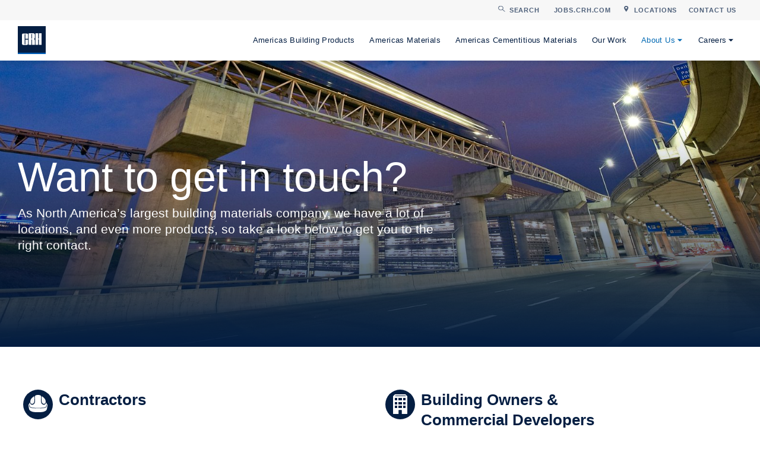

--- FILE ---
content_type: text/html; charset=UTF-8
request_url: https://www.crhamericas.com/contact-us
body_size: 7506
content:
<!doctype html><!--[if lt IE 7]> <html class="no-js lt-ie9 lt-ie8 lt-ie7" lang="en" > <![endif]--><!--[if IE 7]>    <html class="no-js lt-ie9 lt-ie8" lang="en" >        <![endif]--><!--[if IE 8]>    <html class="no-js lt-ie9" lang="en" >               <![endif]--><!--[if gt IE 8]><!--><html class="no-js" lang="en"><!--<![endif]--><head>
    <meta charset="utf-8">
    <meta http-equiv="X-UA-Compatible" content="IE=edge,chrome=1">
    <meta name="author" content="CRH Americas">
    <meta name="description" content="Oldcastle is the nation's leading engineer, manufacturer, and distributor of building products and materials. Oldcastle operates within all 50 states, 4 Canadian provinces and South America with 35,000 employees.">
    <meta name="generator" content="HubSpot">
    <title>Contact Us - CRH, leading building materials company in North America</title>
    <link rel="shortcut icon" href="https://www.crhamericas.com/hubfs/assets/images/images/favicon.png">
    
<meta name="viewport" content="width=device-width, initial-scale=1">

    <script src="/hs/hsstatic/jquery-libs/static-1.1/jquery/jquery-1.7.1.js"></script>
<script>hsjQuery = window['jQuery'];</script>
    <meta property="og:description" content="Oldcastle is the nation's leading engineer, manufacturer, and distributor of building products and materials. Oldcastle operates within all 50 states, 4 Canadian provinces and South America with 35,000 employees.">
    <meta property="og:title" content="Contact Us - CRH, leading building materials company in North America">
    <meta name="twitter:description" content="Oldcastle is the nation's leading engineer, manufacturer, and distributor of building products and materials. Oldcastle operates within all 50 states, 4 Canadian provinces and South America with 35,000 employees.">
    <meta name="twitter:title" content="Contact Us - CRH, leading building materials company in North America">

    

    
    <style>
a.cta_button{-moz-box-sizing:content-box !important;-webkit-box-sizing:content-box !important;box-sizing:content-box !important;vertical-align:middle}.hs-breadcrumb-menu{list-style-type:none;margin:0px 0px 0px 0px;padding:0px 0px 0px 0px}.hs-breadcrumb-menu-item{float:left;padding:10px 0px 10px 10px}.hs-breadcrumb-menu-divider:before{content:'›';padding-left:10px}.hs-featured-image-link{border:0}.hs-featured-image{float:right;margin:0 0 20px 20px;max-width:50%}@media (max-width: 568px){.hs-featured-image{float:none;margin:0;width:100%;max-width:100%}}.hs-screen-reader-text{clip:rect(1px, 1px, 1px, 1px);height:1px;overflow:hidden;position:absolute !important;width:1px}
</style>

    

    
    <link rel="canonical" href="https://www.crhamericas.com/contact-us">


<meta property="og:url" content="https://www.crhamericas.com/contact-us">
<meta name="twitter:card" content="summary">
<link rel="stylesheet" href="//7052064.fs1.hubspotusercontent-na1.net/hubfs/7052064/hub_generated/template_assets/DEFAULT_ASSET/1767988196805/template_layout.min.css">







</head>
<body class="interior interior--two-col   hs-content-id-25098985275 hs-site-page page " style="">
    <div class="header-container-wrapper">
    <div class="header-container container-fluid">

<div class="row-fluid-wrapper row-depth-1 row-number-1">
<div class="row-fluid ">
<div class="span12 widget-span widget-type-raw_jinja " style="" data-widget-type="raw_jinja" data-x="0" data-w="12">


</div><!--end widget-span -->

</div><!--end row-->
</div><!--end row-wrapper -->

<div class="row-fluid-wrapper row-depth-1 row-number-2">
<div class="row-fluid ">
<div class="span12 widget-span widget-type-global_group " style="" data-widget-type="global_group" data-x="0" data-w="12">
<div class="" data-global-widget-path="generated_global_groups/6310551226.html"><div class="row-fluid-wrapper row-depth-1 row-number-1 ">
<div class="row-fluid ">
<div class="span12 widget-span widget-type-raw_html " style="" data-widget-type="raw_html" data-x="0" data-w="12">
<div class="cell-wrapper layout-widget-wrapper">
<span id="hs_cos_wrapper_module_146162146837710160" class="hs_cos_wrapper hs_cos_wrapper_widget hs_cos_wrapper_type_raw_html" style="" data-hs-cos-general-type="widget" data-hs-cos-type="raw_html"><link rel="stylesheet" href="https://www.crhamericas.com/hs-fs/hub/4682481/hub_generated/template_assets/6310708903/1688562866395/Custom/page/mjfm/mjfm_styles.min.css">
<link rel="stylesheet" href="https://maxcdn.bootstrapcdn.com/font-awesome/4.6.1/css/font-awesome.min.css">
<style type="text/css">
@media (min-width: 576px) {
fields.form-columns-3 > div {
width: calc(32.333% - 11px) !important
}
}
</style></span>
</div><!--end layout-widget-wrapper -->
</div><!--end widget-span -->
</div><!--end row-->
</div><!--end row-wrapper -->

<div class="row-fluid-wrapper row-depth-1 row-number-2 ">
<div class="row-fluid ">
<div class="span12 widget-span widget-type-raw_jinja " style="" data-widget-type="raw_jinja" data-x="0" data-w="12">
<div class="site-header">
  <div class="site-header__top">
    <div class="inner">
      <div class="site-header__search site-header__search--inactive">
        <button class="site-header__search-btn">
          <div class="site-header__search-btn-inner">
            <svg class="site-header__search-btn-icon" xmlns="http://www.w3.org/2000/svg" xmlns:xlink="http://www.w3.org/1999/xlink" width="13" height="12" viewbox="0 0 13 12">
              <defs>
                <path id="76mba" d="M1220.82 232c1.1 0 2.12-.37 2.92-1l3.96 3.85c.2.2.53.2.73 0 .2-.2.2-.5 0-.7l-3.96-3.86a4.38 4.38 0 0 0 1.01-2.79c0-2.48-2.09-4.5-4.66-4.5a4.59 4.59 0 0 0-4.66 4.5c0 2.48 2.09 4.5 4.66 4.5m0-8c1.99 0 3.61 1.57 3.61 3.5s-1.62 3.5-3.61 3.5c-2 0-3.62-1.57-3.62-3.5s1.62-3.5 3.62-3.5" />
              </defs>
              <g>
                <g transform="translate(-1216 -223)">
                  <g>
                    <use fill="#4f617b" xlink:href="#76mba" />
                  </g>
                </g>
              </g>
            </svg>

            <span class="site-header__search-btn-label">Search</span>
          </div>
        </button>

        <div class="site-header__search-content">
          <form class="site-header__search-outer" action="/search-results">
            <div class="site-header__search-inner">
              <span class="site-header__search-wrapper">
                <input type="text" class="site-header__search-input" placeholder="Search crhamericas.com" name="term">
                <button type="button" class="site-header__search-close">
                  <span class="site-header__search-close-label">Close</span>
                </button>
              </span>
            </div>
          </form>
        </div>
      </div>

      <div class="site-header__secondary-menu">
        <div id="hs_menu_wrapper_mjfm_header_secondary_menu" class="hs-menu-wrapper active-branch no-flyouts hs-menu-flow-horizontal" role="navigation" data-sitemap-name="MJFM Header Secondary Menu" data-menu-id="6316514500" aria-label="Navigation Menu">
 <ul role="menu" class="active-branch">
  <li class="hs-menu-item hs-menu-depth-1" role="none"><a href="https://jobs.crh.com" role="menuitem" target="_blank" rel="noopener">Jobs.CRH.com</a></li>
  <li class="hs-menu-item hs-menu-depth-1" role="none"><a href="https://www.crhamericas.com/contact-us#locations" role="menuitem">Locations</a></li>
  <li class="hs-menu-item hs-menu-depth-1 active active-branch" role="none"><a href="https://www.crhamericas.com/contact-us" role="menuitem">Contact Us</a></li>
 </ul>
</div>
      </div>
    </div>
  </div>

  <div class="site-header__bottom">
    <div class="inner">
      <div class="site-header__bottom-left">
        <div class="site-header__logo">
          <a class="site-header__logo-link" href="https://www.crhamericas.com">
            
            <svg class="site-header__logo-image site-header__logo-image--site-page" xmlns="http://www.w3.org/2000/svg" width="80" height="80" viewbox="0 0 80 80">
  <g fill="none" fill-rule="evenodd">
    <polygon fill="#041E42" points="0 80 80 80 80 0 0 0" />
    <g fill="#FFF" transform="translate(12 20)">
      <path d="M17.377 18.5482871L17.377 30.5122871C17.377 32.0022871 15.887 33.9702871 13.834 33.9702871L3.542 33.9702871C1.49 33.9702871-2.30926389e-14 32.0022871-2.30926389e-14 30.5122871L-2.30926389e-14 4.44628706C-2.30926389e-14 2.92828706 1.575 1.04528706 3.542 1.07228706L13.834 1.07228706C15.802 1.04528706 17.377 2.92828706 17.377 4.44628706L17.377 16.3412871 9.631 16.3412871 9.631 3.82828706C9.631 3.35028706 9.11 3.01228706 8.772 3.01228706 8.351 3.01228706 7.76 3.32928706 7.76 3.79328706L7.76 31.5452871C7.76 32.1992871 8.245 32.5352871 8.752 32.5352871 9.257 32.5352871 9.616 32.2832871 9.616 31.5452871L9.616 18.5342871 17.377 18.5482871zM27.0441 18.0571C27.0441 18.0571 27.4521 18.0431 28.0011 18.0431 28.5481 18.0431 28.9711 18.4221 28.9711 19.0551L28.9851 33.4791 36.7311 33.4791 36.7311 20.7011C36.7311 20.0661 36.6041 17.5361 33.4421 16.9881 35.8041 16.9881 36.7311 14.2891 36.7311 13.0661L36.7311 3.9551C36.7311 2.4371 35.1571.5541 33.1891.5811L19.2841.5811 19.2831 33.4791 27.0451 33.4791C27.0451 33.4791 27.0441 24.5171 27.0441 18.0571M27.0311 15.8501C27.0311 9.4971 27.0521 2.5161 27.0521 2.5161 27.0521 2.5161 27.7061 2.5211 28.1271 2.5211 28.4651 2.5211 28.9851 2.8591 28.9851 3.3371L28.9851 14.7531C28.9851 15.2581 28.5911 15.8621 27.9581 15.8621 27.3271 15.8621 27.0311 15.8501 27.0311 15.8501" />
      <polygon points="38.588 .581 38.588 33.479 46.347 33.479 46.347 18.07 48.315 18.07 48.315 33.479 56.076 33.479 56.076 .581 48.315 .581 48.315 15.877 46.347 15.877 46.347 .581" />
    </g>
    <polygon fill="#005EB8" points="0 80 80 80 80 76 0 76" />
  </g>
</svg>



            <svg class="site-header__logo-image site-header__logo-image--landing-page" width="84" height="84" viewbox="0 0 84 84" xmlns="http://www.w3.org/2000/svg">
              <g fill="#FFFFFE" fill-rule="evenodd">
                <path d="M2.33 81.712H81.7V2.342H2.33v79.37zM.355 83.674h83.321V.366H.355v83.308z" />
                <path d="M4.306 79.727h75.409v-3.969H4.306zm27.025-40.67v11.964c0 1.49-1.49 3.458-3.543 3.458H17.496c-2.052 0-3.542-1.968-3.542-3.458V24.955c0-1.518 1.575-3.4 3.542-3.374h10.292c1.968-.027 3.543 1.856 3.543 3.374V36.85h-7.746V24.337c0-.478-.52-.816-.859-.816-.42 0-1.012.317-1.012.781v27.752c0 .654.485.99.992.99.505 0 .864-.252.864-.99v-13.01l7.761.013zm9.713 0s.408-.014.957-.014c.547 0 .97.38.97 1.012l.014 14.424h7.746V41.701c0-.635-.127-3.165-3.289-3.713 2.362 0 3.29-2.699 3.29-3.922v-9.11c0-1.519-1.575-3.402-3.543-3.375H33.284V54.48h7.761V39.057m-.014-2.207c0-6.353.021-13.334.021-13.334s.654.005 1.075.005c.338 0 .858.338.858.816v11.416c0 .505-.394 1.11-1.027 1.11-.63 0-.927-.013-.927-.013m11.557-15.269V54.48h7.76V39.07h1.967v15.41h7.761v-32.9h-7.76v15.296h-1.969V21.581z" />
              </g>
            </svg>
          </a>
        </div>
      </div>

      <div class="site-header__bottom-right">
        <div class="site-header__main-menu">
          <div id="hs_menu_wrapper_mjfm_header_main_menu" class="hs-menu-wrapper active-branch flyouts hs-menu-flow-horizontal" role="navigation" data-sitemap-name="MJFM Header Main Menu" data-menu-id="6316514366" aria-label="Navigation Menu">
 <ul role="menu" class="active-branch">
  <li class="hs-menu-item hs-menu-depth-1" role="none"><a href="https://www.crhamericas.com/products" role="menuitem">Americas Building Products</a></li>
  <li class="hs-menu-item hs-menu-depth-1" role="none"><a href="https://www.crhamericas.com/materials" role="menuitem">Americas Materials</a></li>
  <li class="hs-menu-item hs-menu-depth-1" role="none"><a href="https://www.crhamericas.com/cement" role="menuitem">Americas Cementitious Materials</a></li>
  <li class="hs-menu-item hs-menu-depth-1" role="none"><a href="https://www.crhamericas.com/projects" role="menuitem">Our Work</a></li>
  <li class="hs-menu-item hs-menu-depth-1 hs-item-has-children active-branch" role="none"><a href="https://www.crhamericas.com/about" aria-haspopup="true" aria-expanded="false" role="menuitem">About Us</a>
   <ul role="menu" class="hs-menu-children-wrapper active-branch">
    <li class="hs-menu-item hs-menu-depth-2" role="none"><a href="https://www.crh.com/about-crh/leadership/executive-team" role="menuitem" target="_blank" rel="noopener">Leadership</a></li>
    <li class="hs-menu-item hs-menu-depth-2" role="none"><a href="https://www.crhamericas.com/about/sustainability" role="menuitem">Sustainability</a></li>
    <li class="hs-menu-item hs-menu-depth-2" role="none"><a href="https://www.crh.com/media/press-releases" role="menuitem" target="_blank" rel="noopener">News &amp; Events</a></li>
    <li class="hs-menu-item hs-menu-depth-2" role="none"><a href="https://www.crh.com/investors/results-presentations" role="menuitem" target="_blank" rel="noopener">Reports &amp; Presentations</a></li>
    <li class="hs-menu-item hs-menu-depth-2 active active-branch" role="none"><a href="https://www.crhamericas.com/contact-us" role="menuitem">Contact Us</a></li>
   </ul></li>
  <li class="hs-menu-item hs-menu-depth-1 hs-item-has-children" role="none"><a href="https://www.crhamericas.com/careers" aria-haspopup="true" aria-expanded="false" role="menuitem">Careers</a>
   <ul role="menu" class="hs-menu-children-wrapper">
    <li class="hs-menu-item hs-menu-depth-2" role="none"><a href="https://www.crhamericas.com/careers/benefits" role="menuitem">Benefits</a></li>
    <li class="hs-menu-item hs-menu-depth-2" role="none"><a href="https://www.crhamericas.com/careers/culture" role="menuitem">Culture</a></li>
    <li class="hs-menu-item hs-menu-depth-2" role="none"><a href="https://www.crhamericas.com/careers/values" role="menuitem">Values</a></li>
    <li class="hs-menu-item hs-menu-depth-2" role="none"><a href="https://www.crhamericas.com/careers/inclusion" role="menuitem">Inclusion &amp; Diversity</a></li>
    <li class="hs-menu-item hs-menu-depth-2" role="none"><a href="https://www.crhamericas.com/careers/military" role="menuitem">Military</a></li>
    <li class="hs-menu-item hs-menu-depth-2" role="none"><a href="https://www.crhamericas.com/careers/drivers" role="menuitem">Drivers</a></li>
    <li class="hs-menu-item hs-menu-depth-2" role="none"><a href="https://jobs.crh.com" role="menuitem" target="_blank" rel="noopener">Search Jobs</a></li>
   </ul></li>
 </ul>
</div>
        </div>
        
        <div class="menu-trigger__container">
          <button class="menu-trigger__button">
            <div class="inner">
              <span class="label"></span>
              <span class="icon"></span>
            </div>
          </button>
        </div>
      </div>
    </div>
  </div>
</div>
</div><!--end widget-span -->

</div><!--end row-->
</div><!--end row-wrapper -->
</div>
</div><!--end widget-span -->
</div><!--end row-->
</div><!--end row-wrapper -->

    </div><!--end header -->
</div><!--end header wrapper -->

<div class="body-container-wrapper">
    <div class="body-container container-fluid">

<div class="row-fluid-wrapper row-depth-1 row-number-1">
<div class="row-fluid ">
<div class="span12 widget-span widget-type-cell " style="" data-widget-type="cell" data-x="0" data-w="12">

<div class="row-fluid-wrapper row-depth-1 row-number-2">
<div class="row-fluid ">
<div class="span12 widget-span widget-type-widget_container flex-top-full" style="" data-widget-type="widget_container" data-x="0" data-w="12">
<span id="hs_cos_wrapper_module_14508921441232089" class="hs_cos_wrapper hs_cos_wrapper_widget_container hs_cos_wrapper_type_widget_container" style="" data-hs-cos-general-type="widget_container" data-hs-cos-type="widget_container"><div id="hs_cos_wrapper_widget_1541004939317" class="hs_cos_wrapper hs_cos_wrapper_widget hs_cos_wrapper_type_module" style="" data-hs-cos-general-type="widget" data-hs-cos-type="module">









<div class="billboard billboard--medium billboard--has-bg-photo">
  
    <div style="background-image: url('https://www.crhamericas.com/hubfs/assets/images/billboards/amat-crh-canada-bridge-1680x720.jpg');" class="billboard__underlay billboard__underlay--vertical-middle billboard__underlay--horizontal-center"></div>
  

  <div class="billboard__overlay billboard__overlay--dark billboard__overlay--dark-blue-transparent-gradient"></div>

  <div class="billboard__inner billboard__inner--alignment-left">
    <div class="billboard__content constrain constrain--6">
      <div class="billboard__content-inner">
        
          <h1 class="big">Want to get in touch?</h1>
<p class="large">As North America’s largest building materials company, we have a lot of locations, and even more products, so take a look below to get you to the right contact.</p>
        
      </div>
    </div>

    

    

    
  </div>
</div>

</div>
<div id="hs_cos_wrapper_widget_1542310884708" class="hs_cos_wrapper hs_cos_wrapper_widget hs_cos_wrapper_type_module" style="" data-hs-cos-general-type="widget" data-hs-cos-type="module">











<div class="nested-layout-module module--small module--">
    

	<div class="inner constrain on-light">
        
            
        <div class="nested-layout__grid nested-layout__grid--two-col " style="flex-wrap: wrap;">
            
                
                
                
                
                
                
                    <div class="nested-layout__column" style="padding: 20px">
                        <div class="inner">
                            <div class="column">
                                
                                    
                                    <div class="column__content column__content--align-left">
                                        <img src="https://www.crhamericas.com/hubfs/assets/images/icons/icon-contractors.svg" alt="icon-contractors" width="50" style="width: 50px; float: left; margin: 0px 10px 10px 0px;">
<h3>Contractors</h3>
<h5>&nbsp;</h5>
<h5>Product availability and pricing</h5>
<p>If you’re looking for a quote, lead times, or specific product information on anything from aggregates and asphalt to precast concrete and architectural glass, get in touch with one of <a href="#locations" rel=" noopener">our local companies</a> to see what’s available in your area.</p>
                                    </div>
                                
                            </div>
                        </div>
                    </div>
                
            
                
                
                
                
                
                
                    <div class="nested-layout__column" style="padding: 20px">
                        <div class="inner">
                            <div class="column">
                                
                                    
                                    <div class="column__content column__content--align-left">
                                        <img src="https://www.crhamericas.com/hubfs/assets/images/icons/icon-building-owners-commercial.svg" alt="icon-building-owners-commercial" width="50" style="width: 50px; float: left; margin: 0px 10px 10px 0px;">
<h3>Building Owners &amp;<br>Commercial Developers</h3>
<h5>Early collaboration on projects and integrated design solutions</h5>
<p>Have a big project you want us to tackle? Whether you have multiple sites, require a number of different materials or products, or are looking for expert solutions to solve your project challenges, our team of Building Solutions experts can help.</p>
                                    </div>
                                
                            </div>
                        </div>
                    </div>
                
            
                
                
                
                
                
                
                    <div class="nested-layout__column" style="padding: 20px">
                        <div class="inner">
                            <div class="column">
                                
                                    
                                    <div class="column__content column__content--align-left">
                                        <img src="https://www.crhamericas.com/hubfs/assets/images/icons/icon-architects-engineers.svg" alt="icon-architects-engineers" width="50" style="width: 50px; float: left; margin: 0px 10px 10px 0px;">
<h3>Architects &amp;<br>Engineers</h3>
<h5>Technical product information, drawings, specifications, design help</h5>
<p>If you’re designing a project and need product information, you can find it on our brands’ websites.&nbsp;If you’re early in the planning phase and want to discuss design ideas or multiple product lines, reach out to our team of Building Solutions experts.</p>
                                    </div>
                                
                            </div>
                        </div>
                    </div>
                
            
                
                
                
                
                
                
                    <div class="nested-layout__column" style="padding: 20px">
                        <div class="inner">
                            <div class="column">
                                
                                    
                                    <div class="column__content column__content--align-left">
                                        <img src="https://www.crhamericas.com/hubfs/assets/images/icons/icon-homeowners.svg" alt="icon-homeowners" width="50" style="width: 50px; float: left; margin: 0px 10px 10px 0px;">
<h3>Homeowners</h3>
<h5>&nbsp;</h5>
<h5>Explore products for your next home project</h5>
<p>We have a full line of products to design your dream backyard – from firepits, retaining walls and pavers to mulch, decking and decorative rocks. We work closely with our retail partners so if you bought one of our products, your best point of contact is the dealer you purchased from or the contractor who installed the product.</p>
                                    </div>
                                
                            </div>
                        </div>
                    </div>
                
            
        </div>
            
        
	</div>
</div></div>
<div id="hs_cos_wrapper_widget_1580487184510" class="hs_cos_wrapper hs_cos_wrapper_widget hs_cos_wrapper_type_module" style="" data-hs-cos-general-type="widget" data-hs-cos-type="module">












<div class="module two-column  module--gray">
    
        <div class="two-column__gap two-column__gap--top"></div>
    

    <div class="full-width ">
        <div class="two-column__grid two-column__grid--l-to-r two-column__grid--50-50">
            <div class="two-column__content  module--medium">
                <div class="two-column__content-inner">
                    <h2>Contact Us</h2>
<p style="font-size: 16px;">To speak with one of our Solutions Market Partners in your area, <a href="/solutions-contact-map" rel="noopener">click here</a></p>
<p class="large" style="font-size: 16px;">For any other queries or questions, please contact: <a href="tel:17708043363" rel=" noopener">+1 (770) 804-3363</a></p>

                    
                </div>
            </div>
            <div class="two-column__photo two-column__photo--fw-alignment-center">
                
                <img class="two-column__photo-image" src="https://www.crhamericas.com/hs-fs/hubfs/assets/images/images/crh-people-campaign-omaha-photoshoot-99-930x740.jpg?width=930&amp;height=740&amp;name=crh-people-campaign-omaha-photoshoot-99-930x740.jpg" width="930" height="740" alt="two men shaking hands on work site" srcset="https://www.crhamericas.com/hs-fs/hubfs/assets/images/images/crh-people-campaign-omaha-photoshoot-99-930x740.jpg?width=465&amp;height=370&amp;name=crh-people-campaign-omaha-photoshoot-99-930x740.jpg 465w, https://www.crhamericas.com/hs-fs/hubfs/assets/images/images/crh-people-campaign-omaha-photoshoot-99-930x740.jpg?width=930&amp;height=740&amp;name=crh-people-campaign-omaha-photoshoot-99-930x740.jpg 930w, https://www.crhamericas.com/hs-fs/hubfs/assets/images/images/crh-people-campaign-omaha-photoshoot-99-930x740.jpg?width=1395&amp;height=1110&amp;name=crh-people-campaign-omaha-photoshoot-99-930x740.jpg 1395w, https://www.crhamericas.com/hs-fs/hubfs/assets/images/images/crh-people-campaign-omaha-photoshoot-99-930x740.jpg?width=1860&amp;height=1480&amp;name=crh-people-campaign-omaha-photoshoot-99-930x740.jpg 1860w, https://www.crhamericas.com/hs-fs/hubfs/assets/images/images/crh-people-campaign-omaha-photoshoot-99-930x740.jpg?width=2325&amp;height=1850&amp;name=crh-people-campaign-omaha-photoshoot-99-930x740.jpg 2325w, https://www.crhamericas.com/hs-fs/hubfs/assets/images/images/crh-people-campaign-omaha-photoshoot-99-930x740.jpg?width=2790&amp;height=2220&amp;name=crh-people-campaign-omaha-photoshoot-99-930x740.jpg 2790w" sizes="(max-width: 930px) 100vw, 930px">
                
            </div>
        </div>
    </div>

    
</div></div>
<div id="hs_cos_wrapper_widget_1580487356348" class="hs_cos_wrapper hs_cos_wrapper_widget hs_cos_wrapper_type_module" style="" data-hs-cos-general-type="widget" data-hs-cos-type="module">












<div class="module two-column  module--white">
    

    <div class="full-width ">
        <div class="two-column__grid two-column__grid--r-to-l two-column__grid--50-50">
            <div class="two-column__content  module--small module--no-top module--no-bottom">
                <div class="two-column__content-inner">
                    <a id="locations" data-hs-anchor="true"></a>
<h2><br>Find US</h2>
<p><span>With North America’s largest building products offering, our extensive network across the U.S. and Canada means we’re here to help as your local partner for infrastructure, commercial and residential projects.</span></p>
<p class="large"><a href="http://www.oldcastleapg.com/who-we-are#our-locations" rel="noopener" target="_blank">Oldcastle APG</a></p>
<p class="large"><a href="http://oldcastleinfrastructure.com/customer-support" rel="noopener" target="_blank">Oldcastle Infrastructure</a></p>
<p class="large"><a href="//crhamericasmaterials.com/contact-us" rel="noopener" target="_blank">Americas Materials</a></p>
<p class="large"><a href="https://www.ashgrove.com/locations" rel="noopener">Americas Cementitious Materials</a></p>
<p class="large">&nbsp;</p>
<p class="large">&nbsp;</p>
<p class="large">&nbsp;</p>

                    
                </div>
            </div>
            <div class="two-column__photo two-column__photo--fw-alignment-center">
                
                <img class="two-column__photo-image" src="https://www.crhamericas.com/hs-fs/hubfs/assets/images/images/crh-find-a-location-map-1088x840.jpg?width=1088&amp;height=840&amp;name=crh-find-a-location-map-1088x840.jpg" width="1088" height="840" alt="Map of North America" srcset="https://www.crhamericas.com/hs-fs/hubfs/assets/images/images/crh-find-a-location-map-1088x840.jpg?width=544&amp;height=420&amp;name=crh-find-a-location-map-1088x840.jpg 544w, https://www.crhamericas.com/hs-fs/hubfs/assets/images/images/crh-find-a-location-map-1088x840.jpg?width=1088&amp;height=840&amp;name=crh-find-a-location-map-1088x840.jpg 1088w, https://www.crhamericas.com/hs-fs/hubfs/assets/images/images/crh-find-a-location-map-1088x840.jpg?width=1632&amp;height=1260&amp;name=crh-find-a-location-map-1088x840.jpg 1632w, https://www.crhamericas.com/hs-fs/hubfs/assets/images/images/crh-find-a-location-map-1088x840.jpg?width=2176&amp;height=1680&amp;name=crh-find-a-location-map-1088x840.jpg 2176w, https://www.crhamericas.com/hs-fs/hubfs/assets/images/images/crh-find-a-location-map-1088x840.jpg?width=2720&amp;height=2100&amp;name=crh-find-a-location-map-1088x840.jpg 2720w, https://www.crhamericas.com/hs-fs/hubfs/assets/images/images/crh-find-a-location-map-1088x840.jpg?width=3264&amp;height=2520&amp;name=crh-find-a-location-map-1088x840.jpg 3264w" sizes="(max-width: 1088px) 100vw, 1088px">
                
            </div>
        </div>
    </div>

    
</div></div></span>
</div><!--end widget-span -->
</div><!--end row-->
</div><!--end row-wrapper -->

<div class="row-fluid-wrapper row-depth-1 row-number-3">
<div class="row-fluid ">
<div class="span12 widget-span widget-type-cell primary-content-container primary-content-container--padding-medium" style="" data-widget-type="cell" data-x="0" data-w="12">

<div class="row-fluid-wrapper row-depth-1 row-number-4">
<div class="row-fluid ">
<div class="span12 widget-span widget-type-cell page page--tight" style="" data-widget-type="cell" data-x="0" data-w="12">

<div class="row-fluid-wrapper row-depth-1 row-number-5">
<div class="row-fluid ">
<div class="span12 widget-span widget-type-widget_container flex-top-sheet" style="" data-widget-type="widget_container" data-x="0" data-w="12">
<span id="hs_cos_wrapper_module_145089218939213436" class="hs_cos_wrapper hs_cos_wrapper_widget_container hs_cos_wrapper_type_widget_container" style="" data-hs-cos-general-type="widget_container" data-hs-cos-type="widget_container"></span>
</div><!--end widget-span -->
</div><!--end row-->
</div><!--end row-wrapper -->

<div class="row-fluid-wrapper row-depth-1 row-number-6">
<div class="row-fluid ">
<div class="span12 widget-span widget-type-cell primary-content--two-col" style="" data-widget-type="cell" data-x="0" data-w="12">

<div class="row-fluid-wrapper row-depth-2 row-number-1">
<div class="row-fluid ">
<div class="span6 widget-span widget-type-widget_container primary-content__left-col flex-nested" style="" data-widget-type="widget_container" data-x="0" data-w="6">
<span id="hs_cos_wrapper_module_1462305304675144214" class="hs_cos_wrapper hs_cos_wrapper_widget_container hs_cos_wrapper_type_widget_container" style="" data-hs-cos-general-type="widget_container" data-hs-cos-type="widget_container"></span>
</div><!--end widget-span -->
<div class="span6 widget-span widget-type-widget_container primary-content__right-col flex-nested" style="" data-widget-type="widget_container" data-x="6" data-w="6">
<span id="hs_cos_wrapper_module_1462305313643147807" class="hs_cos_wrapper hs_cos_wrapper_widget_container hs_cos_wrapper_type_widget_container" style="" data-hs-cos-general-type="widget_container" data-hs-cos-type="widget_container"></span>
</div><!--end widget-span -->
</div><!--end row-->
</div><!--end row-wrapper -->

</div><!--end widget-span -->
</div><!--end row-->
</div><!--end row-wrapper -->

<div class="row-fluid-wrapper row-depth-1 row-number-1">
<div class="row-fluid ">
<div class="span12 widget-span widget-type-widget_container flex-bottom-sheet" style="" data-widget-type="widget_container" data-x="0" data-w="12">
<span id="hs_cos_wrapper_module_14508921490423660" class="hs_cos_wrapper hs_cos_wrapper_widget_container hs_cos_wrapper_type_widget_container" style="" data-hs-cos-general-type="widget_container" data-hs-cos-type="widget_container"></span>
</div><!--end widget-span -->
</div><!--end row-->
</div><!--end row-wrapper -->

</div><!--end widget-span -->
</div><!--end row-->
</div><!--end row-wrapper -->

</div><!--end widget-span -->
</div><!--end row-->
</div><!--end row-wrapper -->

<div class="row-fluid-wrapper row-depth-1 row-number-2">
<div class="row-fluid ">
<div class="span12 widget-span widget-type-widget_container flex-bottom-full" style="" data-widget-type="widget_container" data-x="0" data-w="12">
<span id="hs_cos_wrapper_module_14508921462002860" class="hs_cos_wrapper hs_cos_wrapper_widget_container hs_cos_wrapper_type_widget_container" style="" data-hs-cos-general-type="widget_container" data-hs-cos-type="widget_container"></span>
</div><!--end widget-span -->
</div><!--end row-->
</div><!--end row-wrapper -->

</div><!--end widget-span -->
</div><!--end row-->
</div><!--end row-wrapper -->

    </div><!--end body -->
</div><!--end body wrapper -->

<div class="footer-container-wrapper">
    <div class="footer-container container-fluid">

<div class="row-fluid-wrapper row-depth-1 row-number-1">
<div class="row-fluid ">
<div class="span12 widget-span widget-type-global_group " style="" data-widget-type="global_group" data-x="0" data-w="12">
<div class="" data-global-widget-path="generated_global_groups/6310551237.html"><div class="row-fluid-wrapper row-depth-1 row-number-1 ">
<div class="row-fluid ">
<div class="span12 widget-span widget-type-raw_jinja " style="" data-widget-type="raw_jinja" data-x="0" data-w="12">
<div class="site-footer">
  <div class="constrain">
    <div class="site-footer__row">
      <div class="site-footer__left">

        <div class="site-footer__main-menu">
          <div id="hs_menu_wrapper_mjfm_footer_main_menu" class="hs-menu-wrapper active-branch no-flyouts hs-menu-flow-horizontal" role="navigation" data-sitemap-name="MJFM Footer Main Menu" data-menu-id="6316516157" aria-label="Navigation Menu">
 <ul role="menu" class="active-branch">
  <li class="hs-menu-item hs-menu-depth-1" role="none"><a href="https://www.crh.com/" role="menuitem" target="_blank" rel="noopener">CRH.com</a></li>
  <li class="hs-menu-item hs-menu-depth-1" role="none"><a href="https://jobs.crh.com/" role="menuitem" target="_blank" rel="noopener">Jobs.CRH.com</a></li>
  <li class="hs-menu-item hs-menu-depth-1" role="none"><a href="https://www.crhamericas.com/legal-compliance" role="menuitem">Legal &amp; Compliance</a></li>
  <li class="hs-menu-item hs-menu-depth-1" role="none"><a href="https://www.crhamericas.com/privacy-policy" role="menuitem">Privacy Policy</a></li>
  <li class="hs-menu-item hs-menu-depth-1" role="none"><a href="https://www.crhamericas.com/privacy-policy#notice-at-collection" role="menuitem">Notice at Collection</a></li>
  <li class="hs-menu-item hs-menu-depth-1 active active-branch" role="none"><a href="https://www.crhamericas.com/contact-us" role="menuitem">Contact Us</a></li>
 </ul>
</div>
        </div>
      </div>

      <div class="site-footer__right">
        <div class="site-footer__social-links">
          <div id="hs_menu_wrapper_mjfm_footer_social_links" class="hs-menu-wrapper active-branch no-flyouts hs-menu-flow-horizontal" role="navigation" data-sitemap-name="MJFM Footer Social Links" data-menu-id="6316516268" aria-label="Navigation Menu">
 <ul role="menu">
  <li class="hs-menu-item hs-menu-depth-1" role="none"><a href="https://www.facebook.com/CRHAmericas/" role="menuitem" target="_blank" rel="noopener">Facebook</a></li>
  <li class="hs-menu-item hs-menu-depth-1" role="none"><a href="https://www.instagram.com/CRH_Americas/" role="menuitem" target="_blank" rel="noopener">Instagram</a></li>
  <li class="hs-menu-item hs-menu-depth-1" role="none"><a href="http://www.twitter.com/crh_americas" role="menuitem" target="_blank" rel="noopener">Twitter</a></li>
  <li class="hs-menu-item hs-menu-depth-1" role="none"><a href="https://www.linkedin.com/company/crh/" role="menuitem" target="_blank" rel="noopener">LinkedIn</a></li>
 </ul>
</div>
        </div>
      </div>
    </div>
    
    <div class="site-footer__row">
      <div class="site-footer__copyright">
        <span class="site-footer__copyright-label">
          ©2026 CRH Americas. All Rights Reserved.
        </span>
      </div>
    </div>
  </div>
</div>
</div><!--end widget-span -->

</div><!--end row-->
</div><!--end row-wrapper -->

<div class="row-fluid-wrapper row-depth-1 row-number-2 ">
<div class="row-fluid ">
<div class="span12 widget-span widget-type-raw_html " style="" data-widget-type="raw_html" data-x="0" data-w="12">
<div class="cell-wrapper layout-widget-wrapper">
<span id="hs_cos_wrapper_module_146162148287313030" class="hs_cos_wrapper hs_cos_wrapper_widget hs_cos_wrapper_type_raw_html" style="" data-hs-cos-general-type="widget" data-hs-cos-type="raw_html"><script src="https://www.crhamericas.com/hubfs/hub_generated/template_assets/1/6310551202/1741473155905/template_mjfm_main.min.js"></script></span>
</div><!--end layout-widget-wrapper -->
</div><!--end widget-span -->
</div><!--end row-->
</div><!--end row-wrapper -->
</div>
</div><!--end widget-span -->
</div><!--end row-->
</div><!--end row-wrapper -->

    </div><!--end footer -->
</div><!--end footer wrapper -->

    
<!-- HubSpot performance collection script -->
<script defer src="/hs/hsstatic/content-cwv-embed/static-1.1293/embed.js"></script>
<script src="/hs/hsstatic/keyboard-accessible-menu-flyouts/static-1.17/bundles/project.js"></script>
<script>
var hsVars = hsVars || {}; hsVars['language'] = 'en';
</script>

<script src="/hs/hsstatic/cos-i18n/static-1.53/bundles/project.js"></script>

<!-- Start of HubSpot Analytics Code -->
<script type="text/javascript">
var _hsq = _hsq || [];
_hsq.push(["setContentType", "standard-page"]);
_hsq.push(["setCanonicalUrl", "https:\/\/www.crhamericas.com\/contact-us"]);
_hsq.push(["setPageId", "25098985275"]);
_hsq.push(["setContentMetadata", {
    "contentPageId": 25098985275,
    "legacyPageId": "25098985275",
    "contentFolderId": null,
    "contentGroupId": null,
    "abTestId": null,
    "languageVariantId": 25098985275,
    "languageCode": null,
    
    
}]);
</script>

<script type="text/javascript" id="hs-script-loader" async defer src="/hs/scriptloader/4682481.js"></script>
<!-- End of HubSpot Analytics Code -->


<script type="text/javascript">
var hsVars = {
    render_id: "46076293-49dc-4aea-a147-f7a46b59b9df",
    ticks: 1767995702523,
    page_id: 25098985275,
    
    content_group_id: 0,
    portal_id: 4682481,
    app_hs_base_url: "https://app.hubspot.com",
    cp_hs_base_url: "https://cp.hubspot.com",
    language: "en",
    analytics_page_type: "standard-page",
    scp_content_type: "",
    
    analytics_page_id: "25098985275",
    category_id: 1,
    folder_id: 0,
    is_hubspot_user: false
}
</script>


<script defer src="/hs/hsstatic/HubspotToolsMenu/static-1.432/js/index.js"></script>




    
    <!-- Generated by the HubSpot Template Builder - template version 1.03 -->

</body></html>

--- FILE ---
content_type: text/css
request_url: https://www.crhamericas.com/hs-fs/hub/4682481/hub_generated/template_assets/6310708903/1688562866395/Custom/page/mjfm/mjfm_styles.min.css
body_size: 18267
content:
html{-ms-text-size-adjust:100%;-webkit-text-size-adjust:100%;font-family:sans-serif;line-height:1.15}body{margin:0}article,aside,footer,header,nav,section{display:block}h1{font-size:2em;margin:.67em 0}figcaption,figure,main{display:block}figure{margin:1em 40px}hr{-webkit-box-sizing:content-box;box-sizing:content-box;height:0;overflow:visible}pre{font-family:monospace,monospace;font-size:1em}a{-webkit-text-decoration-skip:objects;background-color:transparent}a:active,a:hover{outline-width:0}abbr[title]{border-bottom:0;-webkit-text-decoration:underline dotted;text-decoration:underline dotted}b,strong{font-weight:700}code,kbd,samp{font-family:monospace,monospace;font-size:1em}dfn{font-style:italic}mark{background-color:#ff0;color:#000}small{font-size:80%}sub,sup{font-size:75%;line-height:0;position:relative;vertical-align:baseline}sub{bottom:-.25em}sup{top:-.5em}audio,video{display:inline-block}audio:not([controls]){display:none;height:0}img{border-style:none}svg:not(:root){overflow:hidden}button,input,optgroup,select,textarea{font-size:100%;line-height:1.15;margin:0}button,input{overflow:visible}button,select{text-transform:none}[type=reset],[type=submit],button,html [type=button]{-webkit-appearance:button}[type=button]::-moz-focus-inner,[type=reset]::-moz-focus-inner,[type=submit]::-moz-focus-inner,button::-moz-focus-inner{border-style:none;padding:0}[type=button]:-moz-focusring,[type=reset]:-moz-focusring,[type=submit]:-moz-focusring,button:-moz-focusring{outline:1px dotted ButtonText}fieldset{border:1px solid silver;margin:0 2px;padding:.35em .625em .75em}legend{-webkit-box-sizing:border-box;box-sizing:border-box;color:inherit;display:table;max-width:100%;padding:0;white-space:normal}progress{display:inline-block;vertical-align:baseline}textarea{overflow:auto}[type=checkbox],[type=radio]{-webkit-box-sizing:border-box;box-sizing:border-box;padding:0}[type=number]::-webkit-inner-spin-button,[type=number]::-webkit-outer-spin-button{height:auto}[type=search]{-webkit-appearance:textfield;outline-offset:-2px}[type=search]::-webkit-search-cancel-button,[type=search]::-webkit-search-decoration{-webkit-appearance:none}::-webkit-file-upload-button{-webkit-appearance:button;font:inherit}details,menu{display:block}summary{display:list-item}canvas{display:inline-block}[hidden],template{display:none}*,:after,:before{-webkit-box-sizing:border-box;box-sizing:border-box}body{-webkit-font-smoothing:antialiased;font-family:Arial,sans-serif;text-align:center}@media (max-width:575px){body{font-size:12px}}@media (min-width:576px) and (max-width:991px){body{font-size:13px}}@media (min-width:992px) and (max-width:1439px){body{font-size:14px}}@media (min-width:1440px){body{font-size:16px}}body.scroll-lock{overflow:hidden;position:fixed}.row-fluid:after,.row-fluid:before{display:none;visibility:hidden}hr{border:0;border-bottom:2px solid #d8d9d9;display:block;margin-bottom:1.875em;margin-top:1.875em;position:relative}button:focus,button:hover{cursor:pointer}.row-fluid [class*=span]{min-height:0!important}.billboard__inner,.blog-billboard__inner,.blog-listing__body,.blog-post__content,.constrain,.cta-bar__inner,.employee-profiles__body,.locations__inner,.module--spacer,.page--narrow,.page--padded,.page--sheet,.page--tight,.page--tighter,.portfolio__inner,.site-header__bottom>.inner,.site-header__top>.inner,.timeline__inner{float:none!important;margin:auto!important;padding-left:30px;padding-right:30px}.billboard__inner [class*=constrain],.blog-billboard__inner [class*=constrain],.blog-listing__body [class*=constrain],.blog-post__content [class*=constrain],.constrain [class*=constrain],.cta-bar__inner [class*=constrain],.employee-profiles__body [class*=constrain],.locations__inner [class*=constrain],.module--spacer [class*=constrain],.page--narrow [class*=constrain],.page--padded [class*=constrain],.page--sheet [class*=constrain],.page--tight [class*=constrain],.page--tighter [class*=constrain],.portfolio__inner [class*=constrain],.site-header__bottom>.inner [class*=constrain],.site-header__top>.inner [class*=constrain],.timeline__inner [class*=constrain]{padding-left:0;padding-right:0}.billboard__inner,.blog-billboard__inner,.blog-listing__body,.blog-post__content,.constrain,.constrain--12,.constrain--sheet,.cta-bar__inner,.employee-profiles__body,.locations__inner,.module--spacer,.page--narrow,.page--padded,.page--sheet,.page--tight,.page--tighter,.portfolio__inner,.site-header__bottom>.inner,.site-header__top>.inner,.timeline__inner{max-width:1448px}.billboard__inner,.blog-listing__body,.constrain--11,.employee-profiles__body,.page--padded,.portfolio__inner,body.lp .site-header__bottom>.inner{max-width:1327.33333px}.constrain--10,.constrain--padded{max-width:1206.66667px}.constrain--9{max-width:1086px}.blog-post__content,.constrain--8,.constrain--narrow,.page--narrow{max-width:965.33333px}.constrain--7{max-width:844.66667px}.constrain--6,.constrain--tight,.page--tight{max-width:724px}.constrain--5{max-width:603.33333px}.constrain--4,.constrain--tighter,.page--tighter{max-width:482.66667px}.constrain--3{max-width:362px}.constrain--2{max-width:241.33333px}.constrain--1{max-width:120.66667px}.primary-content-container{text-align:left}.primary-content-container--padding-small{padding-bottom:1.875em;padding-top:1.875em}.primary-content-container--padding-medium{padding-bottom:3.125em;padding-top:3.125em}.primary-content-container--padding-large{padding-bottom:4.375em;padding-top:4.375em}@media (max-width:767px){.primary-content--two-col .primary-content__right-col:not(:empty){margin-top:2.8125em!important}}@media (min-width:768px){.primary-content--two-col>.row-fluid-wrapper>.row-fluid{-webkit-box-pack:justify;-ms-flex-pack:justify;display:-webkit-box;display:-ms-flexbox;display:flex;justify-content:space-between}.primary-content--two-col>.row-fluid-wrapper>.row-fluid [class*=primary-content]{width:48%}}@media (max-width:767px){.primary-content--two-col-right .primary-content__left-col{margin-bottom:2.8125em}}@media (min-width:768px){.primary-content--two-col-right>.row-fluid-wrapper>.row-fluid{-webkit-box-pack:justify;-ms-flex-pack:justify;display:-webkit-box;display:-ms-flexbox;display:flex;justify-content:space-between}.primary-content--two-col-right .primary-content__left-col{width:58%!important}.primary-content--two-col-right .primary-content__right-col{width:32%!important}.primary-content--two-col-left>.row-fluid-wrapper>.row-fluid{-webkit-box-orient:horizontal;-webkit-box-direction:reverse;display:-webkit-box;display:-ms-flexbox;display:flex;-ms-flex-direction:row-reverse;flex-direction:row-reverse}.primary-content--two-col-left .primary-content__left-col{width:71%!important}.primary-content--two-col-left .primary-content__right-col{width:25%!important}}.responsive-embed,.two-column__video-inner{height:0;padding-bottom:56.25%;position:relative;width:100%}.responsive-embed>div,.responsive-embed>embed,.responsive-embed>iframe,.responsive-embed>object,.two-column__video-inner>div,.two-column__video-inner>embed,.two-column__video-inner>iframe,.two-column__video-inner>object{bottom:0;height:100%;left:0;position:absolute;right:0;top:0;width:100%}@media (min-width:768px){.max-width--5{max-width:5%}.max-width--10{max-width:10%}.max-width--15{max-width:15%}.max-width--20{max-width:20%}.max-width--25{max-width:25%}.max-width--30{max-width:30%}.max-width--35{max-width:35%}.max-width--40{max-width:40%}.max-width--45{max-width:45%}.max-width--50{max-width:50%}.max-width--55{max-width:55%}.max-width--60{max-width:60%}.max-width--65{max-width:65%}.max-width--70{max-width:70%}.max-width--75{max-width:75%}.max-width--80{max-width:80%}.max-width--85{max-width:85%}.max-width--90{max-width:90%}.max-width--95{max-width:95%}}.cta-btn,.hs-form .hs-button,.hs_cos_wrapper_type_google_search #hs-search-module .hs-button,.portfolio__empty-reset,.search-results .hs-search-results__pagination>a,.system form input .hs-button,.system form input[type=submit]{background-color:#041e42;border:0;color:#fff;display:inline-block;font-weight:700;line-height:1;position:relative;text-align:center;text-decoration:none;text-transform:uppercase;-webkit-transition:all .25s ease-in-out;-o-transition:all .25s ease-in-out;transition:all .25s ease-in-out}.cta-btn--xs{font-size:.75em;padding:.625em 1em}.cta-btn--small{font-size:.875em;padding:.82143em 2.14286em}.blog-billboard__subscribe input[type=submit],.cta-btn--medium,.search-results .hs-search-results__pagination>a,a[class=cta-btn]{font-size:1em;padding:.625em 1.5625em}.cta-btn--large,.hs-form .hs-button,.portfolio__empty-reset,input[type=submit]{font-size:1em;padding:1em 2.25em}.cta-btn--xl{font-size:1.125em;padding:1.22222em 2.5em}.cta-btn--primary,.portfolio__empty-reset,.search-results .hs-search-results__pagination>a,a[class=cta-btn]{color:#0169b3}.cta-btn--primary.hover,.cta-btn--primary:hover,.hover.portfolio__empty-reset,.portfolio__empty-reset:hover,.post__link:hover .post__read-more,.search-results .hs-search-results__pagination>a.hover,.search-results .hs-search-results__pagination>a:hover,a.hover[class=cta-btn],a:hover[class=cta-btn]{color:#00548f}.cta-btn--primary.focus,.cta-btn--primary:focus,.focus.portfolio__empty-reset,.portfolio__empty-reset:focus,.search-results .hs-search-results__pagination>a.focus,.search-results .hs-search-results__pagination>a:focus,.topic-dropdown--active .topic-dropdown__button,a.focus[class=cta-btn],a:focus[class=cta-btn]{color:#4d96c9}.cta-btn--primary.hs-button,.cta-btn--primary[type=submit],.hs-button.portfolio__empty-reset,.portfolio__empty-reset[type=submit],.search-results .hs-search-results__pagination>a.hs-button,.search-results .hs-search-results__pagination>a[type=submit],a.hs-button[class=cta-btn],a[type=submit][class=cta-btn]{background-color:#0169b3;border-color:#0169b3;color:#fff!important}.cta-btn--primary.hs-button.hover,.cta-btn--primary.hs-button:hover,.cta-btn--primary[type=submit].hover,.cta-btn--primary[type=submit]:hover,.hs-button.hover.portfolio__empty-reset,.hs-button.portfolio__empty-reset:hover,.portfolio__empty-reset[type=submit].hover,.portfolio__empty-reset[type=submit]:hover,.post__link:hover .hs-button.post__read-more,.post__link:hover .post__read-more[type=submit],.search-results .hs-search-results__pagination>a.hs-button.hover,.search-results .hs-search-results__pagination>a.hs-button:hover,.search-results .hs-search-results__pagination>a[type=submit].hover,.search-results .hs-search-results__pagination>a[type=submit]:hover,a.hs-button.hover[class=cta-btn],a.hs-button:hover[class=cta-btn],a[type=submit].hover[class=cta-btn],a[type=submit]:hover[class=cta-btn]{background-color:#00548f;border-color:#00548f}.cta-btn--primary.hs-button.focus,.cta-btn--primary.hs-button:focus,.cta-btn--primary[type=submit].focus,.cta-btn--primary[type=submit]:focus,.hs-button.focus.portfolio__empty-reset,.hs-button.portfolio__empty-reset:focus,.portfolio__empty-reset[type=submit].focus,.portfolio__empty-reset[type=submit]:focus,.search-results .hs-search-results__pagination>a.hs-button.focus,.search-results .hs-search-results__pagination>a.hs-button:focus,.search-results .hs-search-results__pagination>a[type=submit].focus,.search-results .hs-search-results__pagination>a[type=submit]:focus,.topic-dropdown--active .hs-button.topic-dropdown__button,.topic-dropdown--active .topic-dropdown__button[type=submit],a.hs-button.focus[class=cta-btn],a.hs-button:focus[class=cta-btn],a[type=submit].focus[class=cta-btn],a[type=submit]:focus[class=cta-btn]{background-color:#4d96c9;border-color:#4d96c9}.cta-btn--secondary,.hs-form .hs-button,input[type=submit]{color:#8ec156}.cta-btn--secondary.focus,.cta-btn--secondary.hover,.cta-btn--secondary:focus,.cta-btn--secondary:hover,.hs-form .focus.hs-button,.hs-form .hover.hs-button,.hs-form .hs-button:focus,.hs-form .hs-button:hover,input.focus[type=submit],input.hover[type=submit],input:focus[type=submit],input:hover[type=submit]{color:#b0d389}.cta-btn--secondary.hs-button,.cta-btn--secondary[type=submit],.hs-form .hs-button,.hs-form .hs-button[type=submit],input.hs-button[type=submit],input[type=submit]{background-color:#8ec156;border-color:#8ec156;color:#fff!important}.cta-btn--secondary.hs-button.focus,.cta-btn--secondary.hs-button.hover,.cta-btn--secondary.hs-button:focus,.cta-btn--secondary.hs-button:hover,.cta-btn--secondary[type=submit].focus,.cta-btn--secondary[type=submit].hover,.cta-btn--secondary[type=submit]:focus,.cta-btn--secondary[type=submit]:hover,.hs-form .hs-button.focus,.hs-form .hs-button.hover,.hs-form .hs-button:focus,.hs-form .hs-button:hover,.hs-form .hs-button[type=submit].focus,.hs-form .hs-button[type=submit].hover,.hs-form .hs-button[type=submit]:focus,.hs-form .hs-button[type=submit]:hover,input.hs-button.focus[type=submit],input.hs-button.hover[type=submit],input.hs-button:focus[type=submit],input.hs-button:hover[type=submit],input[type=submit].focus,input[type=submit].hover,input[type=submit]:focus,input[type=submit]:hover{background-color:#b0d389;border-color:#b0d389}.cta-btn--white{background-color:#fff;color:#fff}.cta-btn--white.hover,.cta-btn--white:hover{color:#0169b3}.cta-btn--white.focus,.cta-btn--white:focus{color:#4d96c9}.cta-btn--white.hs-button,.cta-btn--white[type=submit]{background-color:#fff;border-color:#fff;color:#0169b3!important}.cta-btn--white.hs-button.hover,.cta-btn--white.hs-button:hover,.cta-btn--white[type=submit].hover,.cta-btn--white[type=submit]:hover{background-color:#0169b3;border-color:#0169b3}.cta-btn--white.hs-button.focus,.cta-btn--white.hs-button:focus,.cta-btn--white[type=submit].focus,.cta-btn--white[type=submit]:focus{background-color:#4d96c9;border-color:#4d96c9}.cta-btn--white.focus>span,.cta-btn--white.hover>span,.cta-btn--white:focus>span,.cta-btn--white:hover>span{color:#fff!important}.cta-btn--white>span{color:#0169b3!important}.cta-btn--ghost-to-solid-white{color:#fff}.cta-btn--ghost-to-solid-white.focus,.cta-btn--ghost-to-solid-white.hover,.cta-btn--ghost-to-solid-white:focus,.cta-btn--ghost-to-solid-white:hover,.project-card.hover .project-card__cta,.project-card:hover .project-card__cta{background-color:#fff}.cta-btn--ghost-to-solid-white.hover,.cta-btn--ghost-to-solid-white:hover,.project-card.hover .project-card__cta,.project-card:hover .project-card__cta{color:#0169b3}.cta-btn--ghost{background-color:transparent;border:2px solid}.cta-btn--ghost>span{color:inherit}.cta-btn--ghost:focus,.cta-btn--ghost:hover{background-color:currentColor}.cta-btn--ghost:focus>span,.cta-btn--ghost:hover>span{color:#fff}.cta-btn--filled,.hs-form .hs-button,.portfolio__empty-reset,.search-results .hs-search-results__pagination>a,a[class=cta-btn],input[type=submit]{background-color:currentColor;border:2px solid;border-radius:3px}.cta-btn--filled:focus>span,.cta-btn--filled:hover>span,.cta-btn--filled>span,.hs-form .hs-button:focus>span,.hs-form .hs-button:hover>span,.hs-form .hs-button>span,.portfolio__empty-reset:focus>span,.portfolio__empty-reset:hover>span,.portfolio__empty-reset>span,.search-results .hs-search-results__pagination>a:focus>span,.search-results .hs-search-results__pagination>a:hover>span,.search-results .hs-search-results__pagination>a>span,a:focus[class=cta-btn]>span,a:hover[class=cta-btn]>span,a[class=cta-btn]>span,input:focus[type=submit]>span,input:hover[type=submit]>span,input[type=submit]>span{color:#fff}.cta-btn--arrow{background-color:transparent;border:0;font-weight:700;letter-spacing:.125em;text-transform:uppercase}.cta-btn--arrow [stroke]{stroke:currentColor;-webkit-transition:stroke .25s ease-in-out;-o-transition:stroke .25s ease-in-out;transition:stroke .25s ease-in-out}.cta-btn--arrow>span{color:inherit}.cta-btn--caret-down>span:not(.cta-btn__caret),.cta-btn--caret-right>span:not(.cta-btn__caret),.cta-btn--caret-up>span:not(.cta-btn__caret){margin-right:.375em}.cta-btn--caret-left>span:not(.cta-btn__caret){margin-left:.375em}.cta-btn--inline{background:0 0;border:0;font-weight:700;padding:0;text-transform:uppercase}.cta-btn__arrow{display:inline-block;height:.8125em;margin-top:-.25em;position:relative;vertical-align:middle;width:.5625em}.cta-btn__arrow--left{margin-right:.5em;-webkit-transform:rotate(-180deg);-ms-transform:rotate(-180deg);transform:rotate(-180deg)}.cta-btn__arrow--right{margin-left:.5em}.cta-btn__caret{position:relative;-webkit-transition:transform .25s ease-in-out;-o-transition:transform .25s ease-in-out;transition:transform .25s ease-in-out}.cta-btn__caret,.cta-btn__caret:after{display:inline-block;vertical-align:middle}.cta-btn__caret:after{border-color:currentcolor transparent transparent;border-style:solid;border-width:.375em .3125em 0;content:"";height:0;width:0}.cta-btn__caret--down:after,.cta-btn__caret--up:after{margin-top:-.125em}.cta-btn__caret--up{-webkit-transform:rotate(-180deg);-ms-transform:rotate(-180deg);transform:rotate(-180deg)}.cta-btn__caret--down{-webkit-transform:rotate(0deg);-ms-transform:rotate(0deg);transform:rotate(0deg)}.cta-btn__caret--left{margin-top:-.125em;-webkit-transform:rotate(90deg);-ms-transform:rotate(90deg);transform:rotate(90deg)}.cta-btn__caret--right{-webkit-transform:rotate(-90deg);-ms-transform:rotate(-90deg);transform:rotate(-90deg)}.cta-btn span,.hs-form .hs-button span,.hs_cos_wrapper_type_google_search #hs-search-module .hs-button span,.portfolio__empty-reset span,.search-results .hs-search-results__pagination>a span,.system form input .hs-button span,.system form input[type=submit] span{font-size:inherit}.billboard__content-inner:not(.billboard__content-inner--white-background) blockquote,.billboard__content-inner:not(.billboard__content-inner--white-background) h1,.billboard__content-inner:not(.billboard__content-inner--white-background) h2,.billboard__content-inner:not(.billboard__content-inner--white-background) h3,.billboard__content-inner:not(.billboard__content-inner--white-background) h4,.billboard__content-inner:not(.billboard__content-inner--white-background) h5,.billboard__content-inner:not(.billboard__content-inner--white-background) h6,.billboard__content-inner:not(.billboard__content-inner--white-background) li,.billboard__content-inner:not(.billboard__content-inner--white-background) ol,.billboard__content-inner:not(.billboard__content-inner--white-background) p,.billboard__content-inner:not(.billboard__content-inner--white-background) p.large,.billboard__content-inner:not(.billboard__content-inner--white-background) ul,.cta-bar__content--on-dark blockquote,.cta-bar__content--on-dark h1,.cta-bar__content--on-dark h2,.cta-bar__content--on-dark h3,.cta-bar__content--on-dark h4,.cta-bar__content--on-dark h5,.cta-bar__content--on-dark h6,.cta-bar__content--on-dark li,.cta-bar__content--on-dark ol,.cta-bar__content--on-dark p,.cta-bar__content--on-dark p.large,.cta-bar__content--on-dark ul,.module--primary blockquote,.module--primary h1,.module--primary h2,.module--primary h3,.module--primary h4,.module--primary h5,.module--primary h6,.module--primary li,.module--primary ol,.module--primary p,.module--primary p.large,.module--primary ul,.on-dark blockquote,.on-dark h1,.on-dark h2,.on-dark h3,.on-dark h4,.on-dark h5,.on-dark h6,.on-dark li,.on-dark ol,.on-dark p,.on-dark p.large,.on-dark ul,.project-card__inner blockquote,.project-card__inner h1,.project-card__inner h2,.project-card__inner h3,.project-card__inner h4,.project-card__inner h5,.project-card__inner h6,.project-card__inner li,.project-card__inner ol,.project-card__inner p,.project-card__inner p.large,.project-card__inner ul{color:#fff}h1,h2,h3,h4,h5,h6,p{margin-top:0}.big{color:#0169b3;font-family:Arial,sans-serif;font-size:5em;font-weight:200;line-height:1.1125;margin-bottom:.125em}@media (max-width:575px){.big{font-size:36px}}@media (min-width:576px) and (max-width:991px){.big{font-size:60px}}.system--subscription h1,h1{color:#041e42;font-family:Arial,sans-serif;font-size:3.0625em;font-weight:300;line-height:1.32653;margin-bottom:.20408em}@media (max-width:575px){.system--subscription h1,h1{font-size:37px}}@media (min-width:576px) and (max-width:991px){.system--subscription h1,h1{font-size:43px}}.system--subscription h2,h2{color:#041e42;font-family:Arial,sans-serif;font-size:2.625em;font-weight:300;line-height:1.30952;margin-bottom:.2381em}@media (max-width:575px){.system--subscription h2,h2{font-size:31px}}@media (min-width:576px) and (max-width:991px){.system--subscription h2,h2{font-size:37px}}.blog-post__comments #comment-form:before,.blog-post__comments:before,.system--subscription #content.success,h3{color:#041e42;font-family:Arial,sans-serif;font-size:1.875em;font-weight:700;line-height:1.33333;margin-bottom:.25641em}@media (max-width:575px){.blog-post__comments #comment-form:before,.blog-post__comments:before,.system--subscription #content.success,h3{font-size:23px}}@media (min-width:576px) and (max-width:991px){.blog-post__comments #comment-form:before,.blog-post__comments:before,.system--subscription #content.success,h3{font-size:26px}}.hs_cos_wrapper_type_google_search #hs-search-module label,.share-icons__title,h4{color:#041e42;font-family:Arial,sans-serif;font-size:1.625em;font-weight:700;line-height:1.30769;margin-bottom:.38462em}@media (max-width:575px){.hs_cos_wrapper_type_google_search #hs-search-module label,.share-icons__title,h4{font-size:19px}}@media (min-width:576px) and (max-width:991px){.hs_cos_wrapper_type_google_search #hs-search-module label,.share-icons__title,h4{font-size:23px}}.search-results .hs-search-results__title,h5{color:#4f617b;font-family:Arial,sans-serif;font-size:1.1875em;font-weight:700;line-height:1.31579;margin-bottom:.42105em}@media (max-width:575px){.search-results .hs-search-results__title,h5{font-size:14px}}@media (min-width:576px) and (max-width:991px){.search-results .hs-search-results__title,h5{font-size:16px}}.post__byline,.timeline__content-date,h6{color:#53565a;font-family:Arial,sans-serif;font-size:1em;font-weight:700;line-height:1.375;margin-bottom:.5em}@media (max-width:575px){.post__byline,.timeline__content-date,h6{font-size:12px}}@media (min-width:576px) and (max-width:991px){.post__byline,.timeline__content-date,h6{font-size:14px}}.billboard__project-badge,h6.badge{background-color:#4f617b;color:#fff;display:inline-block;font-family:Arial,sans-serif;font-weight:700;line-height:1.375;margin-bottom:.5em;padding:.28125em .71875em}.billboard__project-location,.post__content,ol,p,ul{color:#53565a;font-family:Arial,sans-serif;font-size:1.125em;line-height:1.66667;margin-bottom:1em}@media (max-width:575px){.billboard__project-location,.post__content,ol,p,ul{font-size:14px}}@media (min-width:576px) and (max-width:991px){.billboard__project-location,.post__content,ol,p,ul{font-size:16px}}.timeline__content-description,p.large{color:#53565a;font-family:Arial,sans-serif;font-size:1.5em;font-weight:300;line-height:1.33333;margin-bottom:.75em}@media (max-width:575px){.timeline__content-description,p.large{font-size:19px}}@media (min-width:576px) and (max-width:991px){.timeline__content-description,p.large{font-size:23px}}ol.inline,ul.inline{list-style:none}ol.inline li,ul.inline li{display:inline-block;margin-right:.625em}ul.check{list-style-type:none;margin-left:0;padding-left:0}ul.check li{margin-left:0;padding-left:1.61111em;position:relative}ul.check li:before{background-image:url();background-position:50%;background-repeat:no-repeat;background-size:contain;content:"";display:inline-block;height:.77778em;left:0;position:absolute;top:.38889em;width:1em}ul.split-list{display:-webkit-box;display:-ms-flexbox;display:flex;-ms-flex-wrap:wrap;flex-wrap:wrap;list-style-type:none;margin:1.25em 0;padding:0}ul.split-list>li{margin-bottom:.625em}@media (max-width:579px){ul.split-list>li{width:100%}}@media (min-width:580px) and (max-width:767px){ul.split-list>li{padding-right:.9375em;width:50%}}@media (min-width:768px) and (max-width:991px){ul.split-list>li{width:100%}}@media (min-width:992px){ul.split-list>li{padding-right:.9375em;width:50%}}@media (max-width:991px){.sidebar ul.split-list>li{padding-right:0;width:100%}}a{color:#0169b3;text-decoration:underline}a:hover{color:#00548f;text-decoration:none}a:focus{color:#0169b3}a:focus:not([class]){font-style:italic}blockquote{border:0;color:#0169b3;font-family:Arial,sans-serif;font-size:1.625em;font-weight:300;line-height:1.23077;margin:0 0 .69231em;padding:0}@media (max-width:575px){blockquote{font-size:19px}}@media (min-width:576px) and (max-width:991px){blockquote{font-size:23px}}blockquote p{font-size:1em}.hs-form .hs-form-field>label,.portfolio__filter-label{color:#041e42;font-family:Arial,sans-serif;font-size:1.125em;font-weight:700;line-height:1.33333}@media (max-width:575px){.hs-form .hs-form-field>label,.portfolio__filter-label{font-size:14px}}body.lp .hs_cos_wrapper_type_form{background-color:#f2f2f2;border-radius:.1875em;display:block;padding:3.125em 3.75em;width:100%}@media (max-width:991px){body.lp .hs_cos_wrapper_type_form{padding-left:30px;padding-right:30px}}.hs-form .hs_dropdown_select,.portfolio__filter-input{border:1px solid #d8d9d9;overflow:hidden;padding:0;position:relative}.hs-form .hs_dropdown_select select,.portfolio__filter-input select{-webkit-appearance:none;-moz-appearance:none;appearance:none;background:0 0;border:0;-webkit-box-sizing:border-box;box-sizing:border-box;font-size:inherit;outline:0;padding:.625em;width:103%!important}.hs-form .hs_dropdown_select:before,.portfolio__filter-input:before{border-color:#333 transparent transparent;border-style:solid;border-width:.4375em .3125em 0;content:"";height:0;position:absolute;right:20px;top:50%;-webkit-transform:translateY(-50%);-ms-transform:translateY(-50%);transform:translateY(-50%);width:0}.hs_dropdown_select,.portfolio__filter-input-select,input[type=email],input[type=file],input[type=number],input[type=phone],input[type=tel],input[type=text],select,textarea{background-color:#fff;border:1px solid #d8d9d9;border-radius:2px;-webkit-box-sizing:border-box;box-sizing:border-box;color:#444;font-family:Arial,sans-serif;font-size:1em;outline:0;padding:.625em;width:100%}.focus.portfolio__filter-input-select,.hs_dropdown_select.focus,.hs_dropdown_select:focus,.portfolio__filter-input-select:focus,input[type=email].focus,input[type=email]:focus,input[type=file].focus,input[type=file]:focus,input[type=number].focus,input[type=number]:focus,input[type=phone].focus,input[type=phone]:focus,input[type=tel].focus,input[type=tel]:focus,input[type=text].focus,input[type=text]:focus,select.focus,select:focus,textarea.focus,textarea:focus{border-color:#0169b3}.hs_dropdown_select::-webkit-input-placeholder,.portfolio__filter-input-select::-webkit-input-placeholder,input[type=email]::-webkit-input-placeholder,input[type=file]::-webkit-input-placeholder,input[type=number]::-webkit-input-placeholder,input[type=phone]::-webkit-input-placeholder,input[type=tel]::-webkit-input-placeholder,input[type=text]::-webkit-input-placeholder,select::-webkit-input-placeholder,textarea::-webkit-input-placeholder{color:rgba(68,68,68,.5)}.hs_dropdown_select::-moz-placeholder,.portfolio__filter-input-select::-moz-placeholder,input[type=email]::-moz-placeholder,input[type=file]::-moz-placeholder,input[type=number]::-moz-placeholder,input[type=phone]::-moz-placeholder,input[type=tel]::-moz-placeholder,input[type=text]::-moz-placeholder,select::-moz-placeholder,textarea::-moz-placeholder{color:rgba(68,68,68,.5)}.hs_dropdown_select::-ms-input-placeholder,.portfolio__filter-input-select::-ms-input-placeholder,input[type=email]::-ms-input-placeholder,input[type=file]::-ms-input-placeholder,input[type=number]::-ms-input-placeholder,input[type=phone]::-ms-input-placeholder,input[type=tel]::-ms-input-placeholder,input[type=text]::-ms-input-placeholder,select::-ms-input-placeholder,textarea::-ms-input-placeholder{color:rgba(68,68,68,.5)}.hs_dropdown_select::placeholder,.portfolio__filter-input-select::placeholder,input[type=email]::placeholder,input[type=file]::placeholder,input[type=number]::placeholder,input[type=phone]::placeholder,input[type=tel]::placeholder,input[type=text]::placeholder,select::placeholder,textarea::placeholder{color:rgba(68,68,68,.5)}.hs_dropdown_select,select{padding-right:1.875em}input[type=file]{font-size:1em;line-height:1ex;padding-bottom:11px;padding-top:11px}select{font-size:inherit}select::-ms-expand{display:none}.form-title:not(:empty){margin-bottom:.43333em}.hs-form ul.multi-container{-webkit-box-orient:vertical;-webkit-box-direction:normal;display:-webkit-box;display:-ms-flexbox;display:flex;-ms-flex-direction:column;flex-direction:column}.hs-form ul.multi-container>li{padding-right:1.25em}.hs-form fieldset{max-width:none}.hs-form .hs-form-field{margin-bottom:1em;vertical-align:top}.hs-form .hs-form-field>label{display:block;margin-bottom:.22222em}.hs-form .input{width:100%}.hs-form .hs-datepicker{-webkit-transform:translateY(-1px);-ms-transform:translateY(-1px);transform:translateY(-1px)}.hs-form .hs-datepicker .pika-single{border:1px solid #b1b3b3;-webkit-box-shadow:none;box-shadow:none}.hs-form .hs-datepicker .pika-label{color:#333;font-size:1em;font-weight:400}.hs-form .hs-datepicker .pika-lendar{margin:0;padding:10px}.hs-form .hs-datepicker .pika-button{border-radius:0;-webkit-box-shadow:none;box-shadow:none;font-size:.8125em;padding:10px 5px;text-align:center}.hs-form .hs-datepicker .pika-button:hover{background-color:rgba(4,30,66,.75)!important;border-radius:0!important}.hs-form .hs-datepicker .pika-table th{font-size:.8125em}.hs-form .hs-datepicker .pika-table td:not(.is-today):not(.is-selected) .pika-button{background-color:#fff;color:#53565a}.hs-form .hs-datepicker .pika-table td.is-today .pika-button{background-color:#f7f7f7;color:#041e42}.hs-form .hs-datepicker .is-selected .pika-button{background-color:#041e42;font-weight:400}.hs-form .hs-datepicker .is-selected .pika-button:hover{background-color:#041e42!important}.hs-form .hs-datepicker abbr{border-bottom:0;color:#333;font-weight:400;text-decoration:none}.hs-form .hs-error-msgs{color:red;font-size:.875em}.hs-form .hs-error-msgs.inputs-list{margin-top:7px}.hs-form ul.inputs-list{list-style:none;margin-left:0;margin-top:10px;padding-left:0}.hs-form ul.inputs-list input{margin-right:.625em}fieldset .hs-input:not([type=checkbox]):not([type=radio]):not(select){width:100%!important}fieldset>div{float:none!important}@media (min-width:576px){fieldset.form-columns-2>div{display:inline-block;float:none!important;width:calc(50% - 11px)!important}fieldset.form-columns-2>div:last-child{float:right!important}fieldset.form-columns-3{text-align:center}fieldset.form-columns-3>div{display:inline-block;margin:0 1%;text-align:left;width:calc(33.3333% - 11px)!important}fieldset.form-columns-3>div:first-child{margin-left:0}fieldset.form-columns-3>div:last-child{float:right!important;margin-right:0}}@media (max-width:575px){fieldset>div:not([style="display:none;"]){display:block!important;width:100%!important}}.site-header__main-menu .hs-menu-depth-1:hover>a{background-color:#f7f7f7;color:#0169b3}.site-header__main-menu .active-branch.hs-menu-depth-1>a,.site-header__main-menu .active.hs-menu-depth-1>a{color:#0169b3}.site-header__main-menu .hs-item-has-children.hs-menu-depth-1>a{padding-right:2em}.site-header__main-menu .hs-item-has-children.hs-menu-depth-1>a:after{border-color:currentcolor transparent transparent;border-style:solid;border-width:.33333em .3em 0;content:"";display:inline-block;height:0;position:absolute;right:1.13333em;top:50%;-webkit-transform:translateY(-50%);-ms-transform:translateY(-50%);transform:translateY(-50%);width:0}.site-header__main-menu .hs-menu-depth-1>a{background-color:#fff;color:#041e42;font-family:Arial,sans-serif;font-size:.9375em;font-weight:500;letter-spacing:.03333em;line-height:1.2;padding:2em .93333em;position:relative}.site-header__main-menu .hs-menu-depth-1>a,.site-header__main-menu .hs-menu-depth-1>a:focus,.site-header__main-menu .hs-menu-depth-1>a:hover,.site-header__main-menu .hs-menu-depth-1>a:visited{font-style:normal}.site-header__main-menu .hs-menu-children-wrapper,.submenu__content--desktop .hs-menu-depth-2 ul{background-color:#f7f7f7;-webkit-box-shadow:0 .4375em .4375em rgba(0,0,0,.1);box-shadow:0 .4375em .4375em rgba(0,0,0,.1);min-width:14.75em;padding:1.125em 0;position:absolute;text-align:left}.site-header__main-menu .hs-menu-children-wrapper>li:hover>a,.submenu__content--desktop .hs-menu-depth-3:hover>a{background-color:#0169b3;color:#fff!important}.site-header__main-menu .hs-menu-children-wrapper>li.active-branch>a,.site-header__main-menu .hs-menu-children-wrapper>li.active>a,.submenu__content--desktop .active-branch.hs-menu-depth-3>a,.submenu__content--desktop .active.hs-menu-depth-3>a{color:#0169b3}.site-header__main-menu .hs-menu-children-wrapper>li>a,.submenu__content--desktop .hs-menu-depth-3>a{background-color:#f7f7f7;color:#041e42;display:block;font-family:Arial,sans-serif;font-size:.9375em;font-weight:500;letter-spacing:.03333em;line-height:1.2;padding:.53333em 1.33333em;text-align:right;width:100%}.site-header__main-menu .hs-menu-children-wrapper>li>a,.site-header__main-menu .hs-menu-children-wrapper>li>a:focus,.site-header__main-menu .hs-menu-children-wrapper>li>a:hover,.site-header__main-menu .hs-menu-children-wrapper>li>a:visited,.submenu__content--desktop .hs-menu-depth-3>a,.submenu__content--desktop .hs-menu-depth-3>a:focus,.submenu__content--desktop .hs-menu-depth-3>a:hover,.submenu__content--desktop .hs-menu-depth-3>a:visited{font-style:normal}.site-header__search-btn:hover>a,.site-header__search-btn:hover>div,.site-header__secondary-menu .hs-menu-depth-1:hover>a,.site-header__secondary-menu .hs-menu-depth-1:hover>div{color:#0169b3}.site-header__search-btn>a,.site-header__search-btn>div,.site-header__secondary-menu .hs-menu-depth-1>a,.site-header__secondary-menu .hs-menu-depth-1>div{-webkit-box-align:center;-ms-flex-align:center;align-items:center;background-color:transparent;border:0;color:#4f617b;display:-webkit-box;display:-ms-flexbox;display:flex;font-family:Arial,sans-serif;font-size:.75em;font-weight:700;letter-spacing:.08333em;line-height:1.33333;padding:1em .91667em;text-transform:uppercase;-webkit-transition:color .25s ease-in-out;-o-transition:color .25s ease-in-out;transition:color .25s ease-in-out}@media (max-width:575px){.site-header__search-btn>a,.site-header__search-btn>div,.site-header__secondary-menu .hs-menu-depth-1>a,.site-header__secondary-menu .hs-menu-depth-1>div{font-size:10px}}@media (min-width:576px) and (max-width:991px){.site-header__search-btn>a,.site-header__search-btn>div,.site-header__secondary-menu .hs-menu-depth-1>a,.site-header__secondary-menu .hs-menu-depth-1>div{font-size:12px}}.site-header__search-btn>a,.site-header__search-btn>a:focus,.site-header__search-btn>a:hover,.site-header__search-btn>a:visited,.site-header__search-btn>div,.site-header__search-btn>div:focus,.site-header__search-btn>div:hover,.site-header__search-btn>div:visited,.site-header__secondary-menu .hs-menu-depth-1>a,.site-header__secondary-menu .hs-menu-depth-1>a:focus,.site-header__secondary-menu .hs-menu-depth-1>a:hover,.site-header__secondary-menu .hs-menu-depth-1>a:visited,.site-header__secondary-menu .hs-menu-depth-1>div,.site-header__secondary-menu .hs-menu-depth-1>div:focus,.site-header__secondary-menu .hs-menu-depth-1>div:hover,.site-header__secondary-menu .hs-menu-depth-1>div:visited{font-style:normal}.site-header__search-btn>a svg,.site-header__search-btn>div svg,.site-header__secondary-menu .hs-menu-depth-1>a svg,.site-header__secondary-menu .hs-menu-depth-1>div svg{font-family:"object-fit: contain; object-position: center center;";height:1em;margin-right:.58333em;-o-object-fit:contain;object-fit:contain;-o-object-position:center center;object-position:center center;-webkit-transform:translateY(-.2083em);-ms-transform:translateY(-.2083em);transform:translateY(-.2083em);width:1.25em}.site-header__search-btn>a svg _:-ms-fullscreen,.site-header__search-btn>div svg _:-ms-fullscreen,.site-header__secondary-menu .hs-menu-depth-1>a svg _:-ms-fullscreen,.site-header__secondary-menu .hs-menu-depth-1>div svg _:-ms-fullscreen,.site-header__secondary-menu :root .hs-menu-depth-1>a svg,.site-header__secondary-menu :root .hs-menu-depth-1>div svg,:root .site-header__search-btn>a svg,:root .site-header__search-btn>div svg,:root .site-header__secondary-menu .hs-menu-depth-1>a svg,:root .site-header__secondary-menu .hs-menu-depth-1>div svg{-ms-transform:translateY(0);transform:translateY(0)}.site-header__search-btn>a svg [fill],.site-header__search-btn>div svg [fill],.site-header__secondary-menu .hs-menu-depth-1>a svg [fill],.site-header__secondary-menu .hs-menu-depth-1>div svg [fill]{fill:currentColor;-webkit-transition:fill .25s ease-in-out;-o-transition:fill .25s ease-in-out;transition:fill .25s ease-in-out}.site-header{background-color:#fff;-webkit-box-shadow:0 .375em .625em rgba(0,0,0,.1);box-shadow:0 .375em .625em rgba(0,0,0,.1);padding:0;position:fixed;-webkit-transform:translateY(0);-ms-transform:translateY(0);transform:translateY(0);-webkit-transition:transform .25s ease-in-out;-o-transition:transform .25s ease-in-out;transition:transform .25s ease-in-out;width:100%;z-index:12}.site-header--hide{-webkit-transform:translateY(-125%);-ms-transform:translateY(-125%);transform:translateY(-125%)}.site-header--hide .hs-menu-children-wrapper{opacity:0}.site-header__bottom>.inner,.site-header__top>.inner{-webkit-box-align:center;-ms-flex-align:center;align-items:center;display:-webkit-box;display:-ms-flexbox;display:flex}.site-header__top{background-color:#f7f7f7}.site-header__top>.inner{-webkit-box-pack:end;-ms-flex-pack:end;justify-content:flex-end}@media (max-width:991px){.site-header__top>.inner{padding-left:15px;padding-right:15px}}.site-header__bottom{background-color:#fff}.site-header__bottom>.inner{-webkit-box-pack:justify;-ms-flex-pack:justify;-webkit-box-align:center;-ms-flex-align:center;align-items:center;justify-content:space-between}@media (max-width:991px){.site-header__bottom>.inner{padding-bottom:11px;padding-top:11px}}.site-header__bottom-left{-webkit-box-align:center;-ms-flex-align:center;-webkit-box-pack:center;-ms-flex-pack:center;align-items:center;display:-webkit-box;display:-ms-flexbox;display:flex;justify-content:center}.site-header__logo,.site-header__logo-image,.site-header__logo-link{display:inline-block;height:3.375em;width:3.375em}@media (max-width:991px){.site-header__main-menu{display:none}}@media (min-width:992px) and (max-width:1099px){.site-header__main-menu{font-size:13px}}.site-header__main-menu .hs-menu-depth-1{position:relative}.site-header__main-menu .hs-menu-depth-1:hover>.hs-menu-children-wrapper{display:block}.site-header__main-menu .hs-menu-children-wrapper{display:none;right:0}.site-header__main-menu .hs-menu-children-wrapper>li{display:block}@media (max-width:475px){.site-header__secondary-menu{display:none}}.site-header__search{-webkit-box-orient:vertical;-webkit-box-direction:normal;-webkit-box-align:center;-ms-flex-align:center;-webkit-box-pack:center;-ms-flex-pack:center;align-items:center;display:-webkit-box;display:-ms-flexbox;display:flex;-ms-flex-direction:column;flex-direction:column;justify-content:center}.site-header__search--active .site-header__search-btn,.site-header__search--inactive .site-header__search-content{display:none}.site-header__search-btn{background:0 0;border:0;padding:0;-webkit-transition:all .25s ease-in-out;-o-transition:all .25s ease-in-out;transition:all .25s ease-in-out}.site-header__search-btn:focus{outline:0}.site-header__search-btn>div{padding:1em 1.33333em 1em .91667em}.site-header__search-content{padding-right:1em}@media (max-width:475px){.site-header__search-content{font-size:13px;padding:3.5px 0}}.site-header__search-wrapper{position:relative}.site-header__search-wrapper:before{background-image:url(https://4682481.fs1.hubspotusercontent-na1.net/hubfs/4682481/assets/images/ui/search.svg);background-position:50%;background-repeat:no-repeat;background-size:contain;content:"";display:inline-block;height:.75em;left:.5em;position:absolute;top:50%;-webkit-transform:translateY(-50%);-ms-transform:translateY(-50%);transform:translateY(-50%);width:.8125em}.site-header__search-input{font-size:.8125em!important;min-width:21.23077em;padding:.57692em 2.15385em!important}.site-header__search-input::-webkit-input-placeholder{color:#444}.site-header__search-input::-moz-placeholder{color:#444}.site-header__search-input::-ms-input-placeholder{color:#444}.site-header__search-input::placeholder{color:#444}.site-header__search-close{background:0 0;background-image:url(https://4682481.fs1.hubspotusercontent-na1.net/hubfs/4682481/assets/images/ui/close.svg);background-position:50%;background-repeat:no-repeat;background-size:10px 10px;border:0;height:10px;padding:0;position:absolute;right:.6875em;top:50%;-webkit-transform:translateY(-50%);-ms-transform:translateY(-50%);transform:translateY(-50%);width:10px}.site-header__search-close:focus{outline:0}.site-header__search-close-label{display:none}.site-header ul{display:-webkit-box;display:-ms-flexbox;display:flex;list-style:none;margin:0;padding:0}.site-header ul,.site-header ul li{font-size:1em}.site-header ul li{display:inline-block}.site-header a{display:block;text-decoration:none;-webkit-transition:all .25s ease-in-out;-o-transition:all .25s ease-in-out;transition:all .25s ease-in-out}body.menu-open{position:relative}.menu-trigger__container{-webkit-box-pack:center;-ms-flex-pack:center;cursor:pointer;justify-content:center;padding:0;text-align:center}.menu-trigger__container button>span{-webkit-box-align:center;-ms-flex-align:center;align-items:center}.menu-trigger__container button>span svg{width:20px}@media (min-width:992px){.menu-trigger__container{display:none;visibility:hidden}}.menu-trigger__button{background:0 0;border:0;cursor:pointer;font-weight:600;letter-spacing:1px;margin:0!important;outline:0;padding:0!important;text-align:center}.menu-trigger__button>.inner{-webkit-box-align:center;-ms-flex-align:center;align-items:center;display:-webkit-box;display:-ms-flexbox;display:flex}.menu-trigger__button span.label{clear:both;color:#041e42;display:block;font-family:Arial,sans-serif;font-size:15px;font-weight:500;letter-spacing:.5px;line-height:18px;-webkit-transform:translateY(1.5px);-ms-transform:translateY(1.5px);transform:translateY(1.5px)}.menu-trigger__button span.label:after{content:"Menu"}.open .menu-trigger__button span.label:after{content:"Close"}.menu-trigger__button span.icon{display:block;margin:6px auto 6px 9px;position:relative;width:16px!important}.menu-trigger__button span.icon,.menu-trigger__button span.icon:after,.menu-trigger__button span.icon:before{background-color:#041e42;border-radius:3px;display:block;height:3px;-webkit-transition-duration:.3s;-o-transition-duration:.3s;transition-duration:.3s;-webkit-transition-property:background-color,-webkit-transform;-o-transition-property:background-color,-o-transform;transition-property:background-color,-webkit-transform;-o-transition-property:background-color,transform;transition-property:background-color,transform;transition-property:background-color,transform,-webkit-transform;width:16px}.menu-trigger__button span.icon:after,.menu-trigger__button span.icon:before{content:"";left:0;position:absolute}.menu-trigger__button span.icon:before{top:-6px}.menu-trigger__button span.icon:after{top:6px}.open .menu-trigger__button span.icon{background-color:transparent}.open .menu-trigger__button span.icon:before{-webkit-transform:translateY(6px) rotate(45deg);-ms-transform:translateY(6px) rotate(45deg);transform:translateY(6px) rotate(45deg)}.open .menu-trigger__button span.icon:after{-webkit-transform:translateY(-6px) rotate(-45deg);-ms-transform:translateY(-6px) rotate(-45deg);transform:translateY(-6px) rotate(-45deg)}.mobile-menu{background-color:#fff;bottom:0;height:100%;left:0;overflow:scroll;padding:25px;position:fixed;right:0;text-align:center;-webkit-transition:.3s;-o-transition:.3s;transition:.3s;width:100vw;z-index:13}.mobile-menu:not(.open){display:none;visibility:hidden}.mobile-menu__close-btn{position:relative}.mobile-menu__main,.mobile-menu__secondary{text-align:left}.mobile-menu__main .hs-menu-depth-1>a,.mobile-menu__secondary .hs-menu-depth-1>a{color:#041e42;display:inline-block;font-family:Arial,sans-serif;font-size:21px;font-weight:500;letter-spacing:.5px;line-height:18px;margin:14px 0}.mobile-menu__main .hs-menu-depth-1:not(.active):not(.active-branch)>ul,.mobile-menu__secondary .hs-menu-depth-1:not(.active):not(.active-branch)>ul{display:none}.mobile-menu__main .hs-menu-depth-1.active-branch>ul,.mobile-menu__main .hs-menu-depth-1.active>ul,.mobile-menu__secondary .hs-menu-depth-1.active-branch>ul,.mobile-menu__secondary .hs-menu-depth-1.active>ul{border-left:1px solid #041e42;margin:7px 0;padding-left:13px}.mobile-menu__main .hs-menu-depth-2>a,.mobile-menu__secondary .hs-menu-depth-2>a{color:#041e42;display:inline-block;font-family:Arial,sans-serif;font-size:14px;font-weight:500;letter-spacing:.5px;line-height:18px;margin:7px 0}@media (min-width:476px){.mobile-menu__secondary{display:none}}.mobile-menu__secondary svg{display:none}.mobile-menu ul{list-style:none;margin:0;padding:0}.mobile-menu a{text-decoration:none}.submenu__content--desktop .hs-menu-depth-1{display:-webkit-box;display:-ms-flexbox;display:flex}.submenu__content--desktop .hs-menu-depth-1>a{color:#fff;font-family:Arial,sans-serif;font-size:1em;font-weight:700;line-height:1.375;padding:.78125em 1.25em .78125em 0}.submenu__content--desktop .hs-menu-depth-1>a,.submenu__content--desktop .hs-menu-depth-1>a:focus,.submenu__content--desktop .hs-menu-depth-1>a:hover,.submenu__content--desktop .hs-menu-depth-1>a:visited{font-style:normal}.submenu__content--desktop .hs-menu-depth-2{position:relative}.submenu__content--desktop .hs-menu-depth-2:hover>a{text-decoration:underline}.submenu__content--desktop .hs-item-has-children.hs-menu-depth-2:hover>ul{display:block}.submenu__content--desktop .hs-item-has-children.hs-menu-depth-2>a{padding-right:2.57143em}.submenu__content--desktop .hs-item-has-children.hs-menu-depth-2>a:after{border-color:#fff transparent transparent;border-style:solid;border-width:.35714em .32143em 0;content:"";display:inline-block;height:0;position:absolute;right:1.42857em;top:50%;-webkit-transform:translateY(-50%);-ms-transform:translateY(-50%);transform:translateY(-50%);width:0}.submenu__content--desktop .active-branch.hs-menu-depth-2>a,.submenu__content--desktop .active.hs-menu-depth-2>a{font-weight:700}.submenu__content--desktop .hs-menu-depth-2>a{color:#fff;font-family:Arial,sans-serif;font-size:.875em;line-height:1.57143;padding:.92857em 1.42857em;position:relative}.submenu__content--desktop .hs-menu-depth-2>a:before{background-color:#798597;bottom:0;content:"";display:block;height:1.42857em;left:0;position:absolute;top:50%;-webkit-transform:translateY(-50%);-ms-transform:translateY(-50%);transform:translateY(-50%);width:1px}.submenu__content--desktop .hs-menu-depth-2>a,.submenu__content--desktop .hs-menu-depth-2>a:focus,.submenu__content--desktop .hs-menu-depth-2>a:hover,.submenu__content--desktop .hs-menu-depth-2>a:visited{font-style:normal}.submenu__content--desktop .hs-menu-depth-2 ul{display:none;left:0;z-index:9}.submenu__content--desktop .hs-menu-depth-2 ul li{display:block;width:100%}.submenu,.submenu__content--desktop .hs-menu-depth-2 ul li a{text-align:left}.submenu{background-color:#4f617b;position:relative}.submenu ul{font-size:1em;list-style:none;margin:0;padding:0}.submenu ul li{display:inline-block;font-size:1em;vertical-align:top}.submenu ul.hs-menu-children-wrapper{display:none}.submenu a{display:block;text-decoration:none}.submenu--dynamic .hs-menu-depth-1:not(.active-branch){display:none;visibility:hidden}@media (max-width:767px){.submenu__content--desktop{display:none}}.submenu__content--desktop .hs-menu-depth-1.active-branch>ul{display:-webkit-box;display:-ms-flexbox;display:flex}@media (min-width:768px){.submenu__content--mobile{display:none}}.submenu__menu-trigger{background:0 0;border:0;padding:12px 20px 14px 0}.submenu__menu-trigger:focus{outline:0}.submenu__menu-trigger--active .submenu__menu-trigger-icon--inactive,.submenu__menu-trigger:not(.submenu__menu-trigger--active) .submenu__menu-trigger-icon--active{display:none}.submenu__menu-trigger-inner{-webkit-box-align:center;-ms-flex-align:center;align-items:center;display:-webkit-box;display:-ms-flexbox;display:flex}.submenu__menu-trigger-icon--active,.submenu__menu-trigger-icon--inactive{height:17px}.submenu__menu-trigger-icon--inactive{width:19px}.submenu__menu-trigger-icon--active{margin-right:2px;width:17px}.submenu__menu-trigger-label{color:#fff;font-family:Arial,sans-serif;font-size:16px;font-weight:700;line-height:22px;padding-left:12px}.submenu__mobile-menu:not(.submenu__mobile-menu--active){display:none}.submenu__mobile-menu--active{display:block}.submenu__mobile-menu-inner{padding-bottom:40px;padding-top:10px}.submenu__mobile-menu-inner .hs-menu-depth-1>a{display:none}.submenu__mobile-menu-inner .hs-menu-depth-1 .hs-menu-children-wrapper{display:block}.submenu__mobile-menu-inner .hs-menu-depth-2{display:block;padding:6px 0}.submenu__mobile-menu-inner .hs-menu-depth-2>a{color:#fff;font-family:Arial,sans-serif;font-size:17px;font-weight:500;letter-spacing:.5px;line-height:18px}.submenu__mobile-menu-inner .hs-menu-depth-2>ul,.submenu__mobile-menu-inner .hs-menu-depth-3>ul,.submenu__mobile-menu-inner .hs-menu-depth-4>ul{border-left:1px solid #fff;margin-bottom:6px;margin-top:8px;padding-left:13px}.submenu__mobile-menu-inner .hs-menu-depth-3,.submenu__mobile-menu-inner .hs-menu-depth-4{display:block;padding:3px 0}.submenu__mobile-menu-inner .hs-menu-depth-3>a,.submenu__mobile-menu-inner .hs-menu-depth-4>a{color:#fff;font-family:Arial,sans-serif;font-size:14px;font-weight:500;letter-spacing:.5px;line-height:18px}.site-footer{background-color:#041e42;border-bottom:.375em solid #0169b3;padding:2.0625em 0}@media (min-width:768px){.site-footer__row:first-child{-webkit-box-pack:justify;-ms-flex-pack:justify;-webkit-box-align:start;-ms-flex-align:start;align-items:flex-start;display:-webkit-box;display:-ms-flexbox;display:flex;justify-content:space-between}}@media (min-width:768px) and (max-width:1324px){.site-footer__row:first-child{padding-bottom:1.25em}}.site-footer__left{-webkit-box-align:center;-ms-flex-align:center;align-items:center;display:-webkit-box;display:-ms-flexbox;display:flex}@media (max-width:767px){.site-footer__left{-webkit-box-orient:vertical;-webkit-box-direction:normal;-webkit-box-ordinal-group:2;-ms-flex-order:1;-ms-flex-direction:column;flex-direction:column;order:1}}@media (min-width:768px){.site-footer__left{text-align:left}}.site-footer__right{-ms-flex-negative:0;flex-shrink:0}@media (max-width:767px){.site-footer__main-menu,.site-footer__right{-webkit-box-ordinal-group:1;-ms-flex-order:0;order:0}.site-footer__main-menu{margin-bottom:15px;margin-top:15px}}@media (max-width:479px){.site-footer__main-menu>div>ul{-webkit-box-orient:vertical;-webkit-box-direction:normal;display:-webkit-box;display:-ms-flexbox;display:flex;-ms-flex-direction:column;flex-direction:column}}@media (max-width:767px){.site-footer__main-menu .hs-menu-depth-1{margin-left:.8125em;margin-right:.8125em}}@media (min-width:768px){.site-footer__main-menu .hs-menu-depth-1{margin-right:1.6875em}}.site-footer__main-menu .hs-menu-depth-1>a{color:#fff;font-family:Arial,sans-serif;font-size:14px;font-weight:700;letter-spacing:.07143em;line-height:1.5;text-transform:uppercase}.site-footer__main-menu .hs-menu-depth-1>a:hover{text-decoration:underline}@media (max-width:767px){.site-footer__copyright{-webkit-box-ordinal-group:2;-ms-flex-order:1;margin-top:.625em;order:1}}@media (min-width:768px){.site-footer__copyright{margin-right:2.5em;text-align:left}}.site-footer__copyright-label{color:#8f9db0;font-family:Arial,sans-serif;font-size:14px;line-height:1.5}.site-footer__social-links{-webkit-transform:translateY(-.625em);-ms-transform:translateY(-.625em);transform:translateY(-.625em)}@media (max-width:767px){.site-footer__social-links{-webkit-transform:translateX(-.75em);-ms-transform:translateX(-.75em);transform:translateX(-.75em)}}.site-footer__social-links .social-link__icon{background-color:transparent;color:#fff}.site-footer__social-links .social-link__icon:hover{color:#b1b3b3!important}.site-footer>.inner{position:relative}@media (max-width:991px){.site-footer>.inner{-webkit-box-orient:vertical;-webkit-box-direction:normal;-ms-flex-direction:column;flex-direction:column}}.site-footer ul{list-style:none;margin:0;padding:0}.site-footer ul,.site-footer ul li{font-size:1em}.site-footer ul li{display:inline-block}.site-footer a{text-decoration:none}.sidebar .hs_cos_wrapper_widget_container>div:not(:first-child){border-top:3px solid #d8d9d9;padding-top:2.5em}.sidebar .hs_cos_wrapper_widget_container>div:not(:last-child){padding-bottom:2.5em}.sidebar .hs_cos_wrapper_widget_container>div>span>:last-child{margin-bottom:0}.sidebar-menu--dynamic .hs-menu-depth-1:not(.active-branch){display:none;visibility:hidden}.sidebar-menu .hs-menu-children-wrapper{font-size:.875em;margin-left:.625em}.sidebar-menu ul{list-style:none;margin:0;padding:0}table{width:100%}th{background-color:#eee;border-bottom:2px solid #ccc;color:#444;font-family:Arial,sans-serif;font-size:1.125em;font-weight:700;line-height:1.33333;padding:.88889em 3.5em}@media (max-width:575px){th{font-size:14px}}th:first-child{text-align:left}th:not(:first-child){text-align:center}td{background-color:#fff;border-bottom:2px solid #eee;color:#444;font-family:Arial,sans-serif;font-size:1.125em;line-height:1.33333;padding:.88889em 3.5em}@media (max-width:575px){td{font-size:14px}}td:first-child{text-align:left}td:not(:first-child){text-align:center}.testimonial{margin:3.75em 0}.testimonial--no-top-margin{margin-top:0!important}.testimonial--no-bottom-margin{margin-bottom:0!important}.testimonial__content{margin-bottom:1.25em}.testimonial__content blockquote{color:#53565a;font-family:Arial,sans-serif;font-size:1.125em;font-style:italic;line-height:1.66667;margin-bottom:0}.testimonial__citation{-webkit-box-align:center;-ms-flex-align:center;align-items:center;display:-webkit-box;display:-ms-flexbox;display:flex}.testimonial__citation-photo{-ms-flex-negative:0;display:inline-block;flex-shrink:0;height:2.9375em;margin-right:1.125em;position:relative;width:2.9375em}.testimonial__citation-photo-image{bottom:0;font-family:"object-fit: cover; object-position: center center;";height:100%;left:0;-o-object-fit:cover;object-fit:cover;-o-object-position:center center;object-position:center center;position:absolute;right:0;top:0;width:100%}.testimonial__citation-label{color:#53565a;font-family:Arial,sans-serif;font-size:1.125em;font-weight:700;line-height:1.66667}.hs_cos_wrapper_type_text{margin-bottom:1em}.hs_cos_flex-slider .hs_cos_flex-control-paging{list-style:none;margin:1em 0;padding:0;text-align:center}.hs_cos_flex-slider .hs_cos_flex-control-paging li{display:inline-block;margin:0 .3125em}.hs_cos_flex-slider .hs_cos_flex-control-paging a{background-color:#b1b3b3;border-radius:50%;cursor:pointer;display:block;height:.75em;overflow:hidden;text-indent:-999px;width:.75em}.hs_cos_flex-slider .hs_cos_flex-control-paging a[class*=active]{background-color:#041e42}.hs_cos_flex-slider .hs_cos_flex-direction-nav{list-style:none;margin:1em 0;padding:0;text-align:center}.hs_cos_flex-slider .hs_cos_flex-direction-nav li{display:inline-block;margin:0 .9375em;position:relative}.hs_cos_flex-slider .hs_cos_flex-direction-nav li a{display:block;letter-spacing:1px;position:relative;text-transform:uppercase}.hs_cos_flex-slider .hs_cos_flex-direction-nav li a:before{border-style:solid;content:"";display:inline-block;height:0;position:absolute;top:48%;-webkit-transform:translateY(-50%);-ms-transform:translateY(-50%);transform:translateY(-50%);-webkit-transition:color .3s;-o-transition:color .3s;transition:color .3s;width:0}.hs_cos_flex-slider .hs_cos_flex-direction-nav li:first-child a{padding-left:1.25em}.hs_cos_flex-slider .hs_cos_flex-direction-nav li:first-child a:before{border-color:transparent #041e42 transparent transparent;border-width:.4375em .625em .4375em 0;left:0}.hs_cos_flex-slider .hs_cos_flex-direction-nav li:last-child a{padding-right:1.25em}.hs_cos_flex-slider .hs_cos_flex-direction-nav li:last-child a:before{border-color:transparent transparent transparent #041e42;border-width:.4375em 0 .4375em .625em;right:0}.hs_cos_flex-slider .hs_cos_flex-slides-thumb{margin:0;padding:0}.hs_cos_flex-slider.slider-mode-slider .hs_cos_flex-slides-main{list-style:none;margin:0;padding:0}.hs_cos_flex-slider.slider-mode-slider .hs_cos_flex-slide-main img{height:auto;width:100%}.hs_cos_flex-slider.slider-mode-slider .hs_cos_flex-slides-thumb li{margin-right:.625em}.hs_cos_flex-slider.slider-mode-slider .hs_cos_flex_thumbnavs-direction-nav{-webkit-box-pack:justify;-ms-flex-pack:justify;display:-webkit-box;display:-ms-flexbox;display:flex;justify-content:space-between;list-style:none;margin:1em 0;padding:0;width:100%}.hs_cos_flex-slider.slider-mode-slider .hs_cos_flex_thumbnavs-direction-nav li{position:relative}.hs_cos_flex-slider.slider-mode-slider .hs_cos_flex_thumbnavs-direction-nav li a{letter-spacing:1px;outline:0;text-transform:uppercase}.hs_cos_flex-slider.slider-mode-slider .hs_cos_flex_thumbnavs-direction-nav li a:before{border-style:solid;content:"";display:inline-block;height:0;position:absolute;top:48%;-webkit-transform:translateY(-50%);-ms-transform:translateY(-50%);transform:translateY(-50%);-webkit-transition:color .3s;-o-transition:color .3s;transition:color .3s;width:0}.hs_cos_flex-slider.slider-mode-slider .hs_cos_flex_thumbnavs-direction-nav li:first-child a{padding-left:1.25em}.hs_cos_flex-slider.slider-mode-slider .hs_cos_flex_thumbnavs-direction-nav li:first-child a:before{border-color:transparent #041e42 transparent transparent;border-width:.4375em .625em .4375em 0;left:0}.hs_cos_flex-slider.slider-mode-slider .hs_cos_flex_thumbnavs-direction-nav li:last-child a{padding-right:1.25em}.hs_cos_flex-slider.slider-mode-slider .hs_cos_flex_thumbnavs-direction-nav li:last-child a:before{border-color:transparent transparent transparent #041e42;border-width:.4375em 0 .4375em .625em;right:0}.hs_cos_wrapper_type_google_search #hs-search-module label{display:block}.hs_cos_wrapper_type_google_search #hs-search-module .hs-button{cursor:pointer;margin-top:1em}.billboard,.breadcrumb-menu,.cta-bar,.custom-rich-text,.list-layout,.module,.nested-layout-module,.share-icons,.sidebar-menu,.submenu,.team-member-layout,.two-column{position:relative}.module--spacer{padding-left:0;padding-right:0}.module--white{background-color:#fff}.module--gray,.module--gray-light{background-color:#f7f7f7}.module--primary{background-color:#041e42}.custom-rich-text--small,.list-layout--small,.module--small,.nested-layout-module--small,.share-icons--small,.submenu--small,.team-member-layout--small,.two-column--small{padding-bottom:3.75em;padding-top:3.75em}.custom-rich-text.custom-rich-text--small,.custom-rich-text.list-layout--small,.custom-rich-text.nested-layout-module--small,.custom-rich-text.share-icons--small,.custom-rich-text.submenu--small,.custom-rich-text.team-member-layout--small,.custom-rich-text.two-column--small,.module--small.custom-rich-text{padding-bottom:0;padding-top:0}.custom-rich-text.custom-rich-text--small .custom-rich-text__inner,.custom-rich-text.list-layout--small .custom-rich-text__inner,.custom-rich-text.nested-layout-module--small .custom-rich-text__inner,.custom-rich-text.share-icons--small .custom-rich-text__inner,.custom-rich-text.submenu--small .custom-rich-text__inner,.custom-rich-text.team-member-layout--small .custom-rich-text__inner,.custom-rich-text.two-column--small .custom-rich-text__inner,.module--small.custom-rich-text .custom-rich-text__inner{padding-bottom:3.75em;padding-top:3.75em}.custom-rich-text--medium,.list-layout--medium,.module--medium,.nested-layout-module--medium,.share-icons--medium,.submenu--medium,.team-member-layout--medium,.two-column--medium{padding-bottom:6.25em;padding-top:6.25em}.custom-rich-text.custom-rich-text--medium,.custom-rich-text.list-layout--medium,.custom-rich-text.nested-layout-module--medium,.custom-rich-text.share-icons--medium,.custom-rich-text.submenu--medium,.custom-rich-text.team-member-layout--medium,.custom-rich-text.two-column--medium,.module--medium.custom-rich-text{padding-bottom:0;padding-top:0}.custom-rich-text.custom-rich-text--medium .custom-rich-text__inner,.custom-rich-text.list-layout--medium .custom-rich-text__inner,.custom-rich-text.nested-layout-module--medium .custom-rich-text__inner,.custom-rich-text.share-icons--medium .custom-rich-text__inner,.custom-rich-text.submenu--medium .custom-rich-text__inner,.custom-rich-text.team-member-layout--medium .custom-rich-text__inner,.custom-rich-text.two-column--medium .custom-rich-text__inner,.module--medium.custom-rich-text .custom-rich-text__inner{padding-bottom:6.25em;padding-top:6.25em}.custom-rich-text--large,.list-layout--large,.module--large,.nested-layout-module--large,.share-icons--large,.submenu--large,.team-member-layout--large,.two-column--large{padding-bottom:7.5em;padding-top:7.5em}.custom-rich-text.custom-rich-text--large,.custom-rich-text.list-layout--large,.custom-rich-text.nested-layout-module--large,.custom-rich-text.share-icons--large,.custom-rich-text.submenu--large,.custom-rich-text.team-member-layout--large,.custom-rich-text.two-column--large,.module--large.custom-rich-text{padding-bottom:0;padding-top:0}.custom-rich-text.custom-rich-text--large .custom-rich-text__inner,.custom-rich-text.list-layout--large .custom-rich-text__inner,.custom-rich-text.nested-layout-module--large .custom-rich-text__inner,.custom-rich-text.share-icons--large .custom-rich-text__inner,.custom-rich-text.submenu--large .custom-rich-text__inner,.custom-rich-text.team-member-layout--large .custom-rich-text__inner,.custom-rich-text.two-column--large .custom-rich-text__inner,.module--large.custom-rich-text .custom-rich-text__inner{padding-bottom:7.5em;padding-top:7.5em}.custom-rich-text--no-top,.list-layout--no-top,.module--no-top,.nested-layout-module--no-top,.share-icons--no-top,.submenu--no-top,.team-member-layout--no-top,.two-column--no-top{padding-top:0}.custom-rich-text--no-bottom,.list-layout--no-bottom,.module--no-bottom,.nested-layout-module--no-bottom,.share-icons--no-bottom,.submenu--no-bottom,.team-member-layout--no-bottom,.two-column--no-bottom{padding-bottom:0}.custom-rich-text__section-header,.list-layout__section-header,.module__section-header,.nested-layout-module__section-header,.team-member-layout__section-header,.two-column__section-header{margin-bottom:3.75em!important}.custom-rich-text__section-header>:only-child,.list-layout__section-header>:only-child,.module__section-header>:only-child,.nested-layout-module__section-header>:only-child,.team-member-layout__section-header>:only-child,.two-column__section-header>:only-child{margin-bottom:0}.custom-rich-text__section-footer,.list-layout__section-footer,.module__section-footer,.nested-layout-module__section-footer,.team-member-layout__section-footer,.two-column__section-footer{margin-top:3.75em!important}@media (min-width:576px){.blog-listing__grid,.blog-listing__grid>span,.nested-layout--main,.nested-layout--main>span{-ms-flex-wrap:wrap;flex-wrap:wrap}.nested-layout--r-to-l,.nested-layout--r-to-l>span{-webkit-box-orient:horizontal;-webkit-box-direction:reverse;-ms-flex-direction:row-reverse;flex-direction:row-reverse}}.blog-listing__grid,.nested-layout__grid{margin-left:-.8125em;margin-right:-.8125em}@media (min-width:576px){.blog-listing__grid,.blog-listing__grid>span,.nested-layout__grid,.nested-layout__grid>span{display:-webkit-box;display:-ms-flexbox;display:flex;width:100%}.nested-layout__grid--one-col .nested-layout__column{width:100%}.nested-layout__grid--two-col .nested-layout__column{width:50%}.nested-layout__grid--three-col .nested-layout__column{width:33.3333%}.nested-layout__grid--four-col .nested-layout__column{width:25%}}.nested-layout__photo img{max-width:100%}.blog-listing__column,.nested-layout__column{padding-left:.8125em;padding-right:.8125em;position:relative}@media (max-width:575px){.blog-listing__column:not(:last-child),.nested-layout__column:not(:last-child){margin-bottom:1.875em}}@media (min-width:576px){.nested-layout--one-col .nested-layout__column,.nested-layout--one-col span>div{width:100%}.nested-layout--two-col .nested-layout__column,.nested-layout--two-col span>div{width:calc(50% - 20px)}.nested-layout--three-col .nested-layout__column,.nested-layout--three-col span>div{width:calc(33.33% - 20px)}.nested-layout--four-col .nested-layout__column,.nested-layout--four-col span>div{width:calc(25% - 20px)}}.nested-layout-module__overlay,.nested-layout-module__underlay{bottom:0;height:100%;left:0;position:absolute;right:0;top:0;width:100%}.nested-layout-module__underlay{background-repeat:no-repeat;background-size:cover;z-index:1}.nested-layout-module__underlay--left{background-position-x:left}.nested-layout-module__underlay--center{background-position-x:center}.nested-layout-module__underlay--right{background-position-x:right}.nested-layout-module__underlay--top{background-position-y:top}.nested-layout-module__underlay--middle{background-position-y:middle}.nested-layout-module__underlay--bottom{background-position-y:bottom}.nested-layout-module__overlay{height:100%;left:0;position:absolute;top:0;width:100%;z-index:1}.nested-layout-module__overlay--black{background-color:#000}.nested-layout-module__overlay--dark-blue{background-color:#041e42}.nested-layout-module__overlay--dark-blue-transparent-gradient:after{background-image:-webkit-gradient(linear,left top,left bottom,from(rgba(4,30,66,0)),to(#041e42));background-image:-webkit-linear-gradient(top,rgba(4,30,66,0),#041e42);background-image:-o-linear-gradient(top,rgba(4,30,66,0) 0,#041e42 100%);background-image:linear-gradient(180deg,rgba(4,30,66,0),#041e42);bottom:0;content:"";display:block;height:63%;left:0;position:absolute;right:0;width:100%}.nested-layout-module__overlay--dark-blue-transparent-gradient.billboard__overlay--dark{opacity:1}.nested-layout-module__overlay--flip-gradient{-webkit-transform:scaleY(-1);-ms-transform:scaleY(-1);transform:scaleY(-1)}.nested-layout-module__overlay--none{opacity:0}.nested-layout-module__overlay--light{opacity:.25}.nested-layout-module__overlay--medium{opacity:.5}.nested-layout-module__overlay--dark{opacity:.75}.nested-layout-module .column__icon{height:3.125em;margin-bottom:.625em;margin-left:auto;margin-right:auto;position:relative;width:3.125em}.nested-layout-module .column__icon img{bottom:0;font-family:"object-fit: contain; object-position: center center;";height:100%;left:0;-o-object-fit:contain;object-fit:contain;-o-object-position:center center;object-position:center center;position:absolute;right:0;top:0;width:100%}.nested-layout-module .column__image{margin-bottom:1.875em;position:relative;width:100%}.nested-layout-module .column__image img{height:auto;position:relative;width:100%}.nested-layout-module .column__content--align-left{text-align:left}.nested-layout-module .column__content--align-center{text-align:center}.nested-layout-module .column__content--align-right{text-align:right}.nested-layout-module .inner{position:relative;z-index:3}.blog-listing__column,.card{border:1px solid #f7f7f7;overflow:hidden;position:relative}.blog-listing__column .inner,.card .inner{padding:1.875em}.billboard{background-color:#53565a}.billboard__inner{padding-bottom:5.625em;padding-top:5em}@media (max-width:479px){.billboard__inner.billboard__inner--has-gallery{padding-bottom:9.375em!important}}@media (min-width:480px){.billboard--small .billboard__inner{padding-bottom:6.25em!important;padding-top:6.25em!important}.billboard--small .billboard__inner.billboard__inner--has-gallery{padding-bottom:11.25em!important;padding-top:3.4375em!important}.billboard--medium .billboard__inner{padding-bottom:11.25em!important;padding-top:11.25em!important}.billboard--medium .billboard__inner.billboard__inner--has-gallery{padding-bottom:14.375em!important;padding-top:4.6875em!important}.billboard--large .billboard__inner{padding-bottom:15.625em!important;padding-top:15.625em!important}.billboard--large .billboard__inner.billboard__inner--has-gallery{padding-bottom:17.1875em!important;padding-top:6.25em!important}}.billboard--full{height:100vh}.billboard__inner{position:relative}.billboard__inner--alignment-left{text-align:left}.billboard__inner--alignment-left .billboard__content{margin-left:0!important;margin-right:auto!important}.billboard__inner--alignment-center{text-align:center}.billboard__inner--alignment-center .billboard__content{margin-left:auto!important;margin-right:auto!important}.billboard__inner--alignment-right{text-align:right}.billboard__inner--alignment-right .billboard__content{margin-left:auto!important;margin-right:0!important}.billboard__underlay{background-repeat:no-repeat;background-size:cover;bottom:0;height:100%;left:0;position:absolute;right:0;top:0;width:100%;z-index:0}.billboard__underlay--vertical-top{background-position-y:top}.billboard__underlay--vertical-middle{background-position-y:center}.billboard__underlay--vertical-bottom{background-position-y:bottom}.billboard__underlay--horizontal-left{background-position-x:left}.billboard__underlay--horizontal-center{background-position-x:center}.billboard__underlay--horizontal-right{background-position-x:right}.billboard__overlay{height:100%;left:0;position:absolute;top:0;width:100%;z-index:1}.billboard__overlay--black{background-color:#000}.billboard__overlay--dark-blue{background-color:#041e42}.billboard__overlay--dark-blue-transparent-gradient:after{background-image:-webkit-gradient(linear,left top,left bottom,from(rgba(4,30,66,0)),to(#041e42));background-image:-webkit-linear-gradient(top,rgba(4,30,66,0),#041e42);background-image:-o-linear-gradient(top,rgba(4,30,66,0) 0,#041e42 100%);background-image:linear-gradient(180deg,rgba(4,30,66,0),#041e42);bottom:0;content:"";display:block;height:63%;left:0;position:absolute;right:0;width:100%}.billboard__overlay--dark-blue-transparent-gradient.billboard__overlay--dark{opacity:1}.billboard__overlay--flip-gradient{-webkit-transform:scaleY(-1);-ms-transform:scaleY(-1);transform:scaleY(-1)}.billboard__overlay--none{opacity:0}.billboard__overlay--light{opacity:.25}.billboard__overlay--medium{opacity:.5}.billboard__overlay--dark{opacity:.75}.billboard__content{position:relative;text-align:left;z-index:2}.billboard__content-inner--white-background{background-color:hsla(0,0%,100%,.95);padding:3.125em}.billboard__content-inner img{max-width:100%}.billboard__content-inner img:first-child{margin-bottom:1.25em}.billboard__content-inner>:last-child{margin-bottom:0}.billboard__bottom-cards{display:-webkit-box;display:-ms-flexbox;display:flex;margin-left:-.8125em;margin-right:-.8125em;width:100%}@media (max-width:575px){.billboard__bottom-cards{-webkit-box-orient:vertical;-webkit-box-direction:normal;-ms-flex-direction:column;flex-direction:column}.billboard__bottom-cards .billboard__bottom-cards-column{margin-bottom:1.4375em;width:100%!important}}.billboard__bottom-cards--padding-none{padding-top:0}.billboard__bottom-cards--padding-small{padding-top:3.75em}.billboard__bottom-cards--padding-medium{padding-top:7.5em}.billboard__bottom-cards--padding-large{padding-top:11.875em}.billboard__bottom-cards--1 .billboard__bottom-cards-column{width:100%}.billboard__bottom-cards--2 .billboard__bottom-cards-column{width:50%}.billboard__bottom-cards--3 .billboard__bottom-cards-column{width:33.3333%}@media (min-width:576px) and (max-width:991px){.billboard__bottom-cards--4{-ms-flex-wrap:wrap;flex-wrap:wrap}}.billboard__bottom-cards--4 .billboard__bottom-cards-column{width:25%}@media (min-width:576px) and (max-width:991px){.billboard__bottom-cards--4 .billboard__bottom-cards-column{margin-bottom:1.625em;width:50%}}.billboard__bottom-cards-column{-webkit-box-orient:vertical;-webkit-box-direction:normal;display:-webkit-box;display:-ms-flexbox;display:flex;-ms-flex-direction:column;flex-direction:column;padding-left:.8125em;padding-right:.8125em}.billboard__bottom-card{-webkit-box-flex:1;-ms-flex-positive:1;display:block;flex-grow:1;overflow:hidden;position:relative;text-decoration:none;width:100%;z-index:6}.billboard__bottom-card:after{background-color:#f5a623;bottom:0;content:"";display:block;height:.375em;left:0;position:absolute;right:0;-webkit-transition:background-color .5s ease-in-out;-o-transition:background-color .5s ease-in-out;transition:background-color .5s ease-in-out;width:100%;z-index:7}.billboard__bottom-card:focus .billboard__bottom-card-underlay,.billboard__bottom-card:hover .billboard__bottom-card-underlay{-webkit-transform:scale(1.15);-ms-transform:scale(1.15);transform:scale(1.15)}.billboard__bottom-card:focus .billboard__bottom-card-overlay--light,.billboard__bottom-card:hover .billboard__bottom-card-overlay--light{opacity:.1}.billboard__bottom-card:focus .billboard__bottom-card-overlay--medium,.billboard__bottom-card:hover .billboard__bottom-card-overlay--medium{opacity:.3}.billboard__bottom-card:focus .billboard__bottom-card-overlay--dark,.billboard__bottom-card:hover .billboard__bottom-card-overlay--dark{opacity:.55}.billboard__bottom-card:hover:after{background-color:#f8c065}.billboard__bottom-card:focus:after{background-color:#c4841c}.billboard__bottom-card-overlay,.billboard__bottom-card-underlay{bottom:0;height:100%;left:0;position:absolute;right:0;top:0;width:100%}.billboard__bottom-card-underlay{background-position:50%;background-repeat:no-repeat;background-size:cover;-webkit-transform:scale(1);-ms-transform:scale(1);transform:scale(1);-webkit-transition:transform .5s ease-in-out;-o-transition:transform .5s ease-in-out;transition:transform .5s ease-in-out;z-index:3}.billboard__bottom-card-overlay{background-color:#000;-webkit-transition:opacity .5s ease-in-out;-o-transition:opacity .5s ease-in-out;transition:opacity .5s ease-in-out;z-index:4}.billboard__bottom-card-overlay--none{opacity:0}.billboard__bottom-card-overlay--light{opacity:.2}.billboard__bottom-card-overlay--medium{opacity:.4}.billboard__bottom-card-overlay--dark{opacity:.65}.billboard__bottom-card-content{display:block;padding:1.25em 1.25em 2.375em;position:relative;z-index:5}.billboard__bottom-card-description,.billboard__bottom-card-title{color:#fff;display:block;font-family:Arial,sans-serif}.billboard__bottom-card-title{font-size:1.625em;font-weight:700;line-height:1.34615;margin-bottom:.38462em}.billboard__bottom-card-description{font-size:1em;line-height:1.5625}.billboard__gallery{-webkit-box-align:end;-ms-flex-align:end;-webkit-box-pack:justify;-ms-flex-pack:justify;align-items:flex-end;bottom:0;justify-content:space-between;left:30px;position:absolute;right:30px;width:calc(100% - 60px);z-index:4}.billboard__gallery,.billboard__gallery-navigation{display:-webkit-box;display:-ms-flexbox;display:flex}.billboard__gallery-control{border:0;height:5em;margin:0;padding:0;position:relative;-webkit-transition:background-color .25s ease-in-out;-o-transition:background-color .25s ease-in-out;transition:background-color .25s ease-in-out;width:5em}.billboard__gallery-control:focus{outline:0}.billboard__gallery-control--previous{background-color:#00548f}.billboard__gallery-control--next,.billboard__gallery-control--previous:hover{background-color:#0169b3}.billboard__gallery-control--next:hover{background-color:#4d96c9}.billboard__gallery-control-indicator{height:.75em;left:0;margin:auto;position:absolute;right:0;top:50%;-webkit-transform:translateY(-50%);-ms-transform:translateY(-50%);transform:translateY(-50%);width:.75em}.billboard__gallery-control-indicator:after{border-bottom:2px solid #fff;border-left:2px solid #fff;bottom:0;content:"";display:block;height:100%;left:0;position:absolute;right:0;top:0;width:100%}.billboard__gallery-control-indicator--previous:after{-webkit-transform:rotate(45deg);-ms-transform:rotate(45deg);transform:rotate(45deg)}.billboard__gallery-control-indicator--next:after{-webkit-transform:rotate(225deg);-ms-transform:rotate(225deg);transform:rotate(225deg)}.billboard__gallery-thumbnails{display:-webkit-box;display:-ms-flexbox;display:flex;font-size:1em;list-style-type:none;margin:0;padding:0 0 3.3125em}@media (max-width:767px){.billboard__gallery-thumbnails{display:none}}.billboard__gallery-thumbnails-item{font-size:1em;margin:0 0 0 1em;padding:0}.billboard__gallery-thumbnails-btn{background-color:#041e42;border:0;height:3.5em;padding:0;position:relative;width:6.4375em}.billboard__gallery-thumbnails-btn:after{border:3px solid #fff;bottom:0;content:"";height:100%;left:0;opacity:0;position:absolute;right:0;top:0;-webkit-transition:opacity .25s ease-in-out;-o-transition:opacity .25s ease-in-out;transition:opacity .25s ease-in-out;width:100%;z-index:5}.billboard__gallery-thumbnails-btn:focus{outline:0}.billboard__gallery-thumbnails-btn--active .billboard__gallery-thumbnails-image,.billboard__gallery-thumbnails-btn--active:after{opacity:1}.billboard__gallery-thumbnails-image{bottom:0;font-family:"object-fit: cover; object-position: center center;";height:100%;left:0;-o-object-fit:cover;object-fit:cover;-o-object-position:center center;object-position:center center;opacity:.5;position:absolute;right:0;top:0;-webkit-transition:opacity .25s ease-in-out;-o-transition:opacity .25s ease-in-out;transition:opacity .25s ease-in-out;width:100%;z-index:4}.billboard__jump-to-next{background-color:#0169b3;border:0;bottom:0;height:2.75em;left:30px;padding:0;position:absolute;text-align:center;-webkit-transform:translateY(50%);-ms-transform:translateY(50%);transform:translateY(50%);-webkit-transition:background-color .25s ease-in-out;-o-transition:background-color .25s ease-in-out;transition:background-color .25s ease-in-out;width:2.75em;z-index:6}.billboard__jump-to-next:hover{background-color:#4d96c9}.billboard__jump-to-next:focus{background-color:#00548f;outline:0}.billboard__jump-to-next-icon{height:.6875em;left:0;margin:auto;position:absolute;right:0;top:50%;-webkit-transform:translateY(-50%);-ms-transform:translateY(-50%);transform:translateY(-50%);width:1.25em}.billboard__employee{-webkit-box-align:center;-ms-flex-align:center;align-items:center;display:-webkit-box;display:-ms-flexbox;display:flex}@media (max-width:575px){.billboard__employee{-webkit-box-orient:vertical;-webkit-box-direction:normal;-webkit-box-pack:center;-ms-flex-pack:center;-ms-flex-direction:column;flex-direction:column;justify-content:center}}.billboard__employee-photo{-ms-flex-negative:0;display:inline-block;flex-shrink:0;position:relative;width:8.3125em}@media (max-width:575px){.billboard__employee-photo{margin-bottom:1.875em}}@media (min-width:576px){.billboard__employee-photo{margin-right:2.125em}}.billboard__employee-photo-image{display:block;height:auto;margin-bottom:0!important;width:100%}.billboard__employee-name{margin-bottom:.04082em}.billboard__employee-title{color:#fff;font-family:Arial,sans-serif;font-size:1.625em;font-weight:700;line-height:1.30769}.billboard__project-location{font-weight:700}.cta-bar{overflow:hidden}@media (min-width:480px){.cta-bar--small .cta-bar__container{padding-bottom:4.375em!important;padding-top:4.375em!important}.cta-bar--medium .cta-bar__container{padding-bottom:7.5em!important;padding-top:7.5em!important}.cta-bar--large .cta-bar__container{padding-bottom:12.5em!important;padding-top:12.5em!important}}.cta-bar__underlay{background-position:center 15%;background-repeat:no-repeat;background-size:cover;bottom:0;right:0;z-index:0}.cta-bar__overlay,.cta-bar__underlay{height:100%;left:0;position:absolute;top:0;width:100%}.cta-bar__overlay{z-index:1}.cta-bar__overlay--black{background-color:#000}.cta-bar__overlay--dark-blue{background-color:#041e42}.cta-bar__overlay--dark-blue-transparent-gradient:after{background-image:-webkit-gradient(linear,left top,left bottom,from(rgba(4,30,66,0)),to(#041e42));background-image:-webkit-linear-gradient(top,rgba(4,30,66,0),#041e42);background-image:-o-linear-gradient(top,rgba(4,30,66,0) 0,#041e42 100%);background-image:linear-gradient(180deg,rgba(4,30,66,0),#041e42);bottom:0;content:"";display:block;height:63%;left:0;position:absolute;right:0;width:100%}.cta-bar__overlay--dark-blue-transparent-gradient.billboard__overlay--dark{opacity:1}.cta-bar__overlay--flip-gradient{-webkit-transform:scaleY(-1);-ms-transform:scaleY(-1);transform:scaleY(-1)}.cta-bar__overlay--none{opacity:0}.cta-bar__overlay--light{opacity:.25}.cta-bar__overlay--medium{opacity:.5}.cta-bar__overlay--dark{opacity:.75}.cta-bar__inner--left{text-align:left}.cta-bar__inner--left .cta-bar__container{margin-left:0!important;margin-right:auto!important}@media (min-width:480px){.cta-bar__inner--left .cta-bar__container{padding-right:30px}}.cta-bar__inner--center{text-align:center}.cta-bar__inner--center .cta-bar__container{margin-left:auto!important;margin-right:auto!important}.cta-bar__inner--right{text-align:right}.cta-bar__inner--right .cta-bar__container{margin-left:auto!important;margin-right:0!important}@media (min-width:480px){.cta-bar__inner--right .cta-bar__container{padding-left:30px}}@media (max-width:479px){.cta-bar__container{padding-bottom:3.75em!important;padding-top:3.75em!important}}.cta-bar__content{position:relative;z-index:2}.cta-bar__content--left{text-align:left}.cta-bar__content--left [class*=max-width]{margin-left:0;margin-right:auto}.cta-bar__content--center{text-align:center}.cta-bar__content--center [class*=max-width]{margin-left:auto;margin-right:auto}.cta-bar__content--right{text-align:right}.cta-bar__content--right [class*=max-width]{margin-left:auto;margin-right:0}.cta-bar__photo-credit--left{text-align:left}.cta-bar__photo-credit--center{text-align:center}.cta-bar__photo-credit--right{text-align:right}.cta-bar__photo-credit-text{color:#fff;font-family:Arial,sans-serif;font-size:1em;font-style:italic;opacity:.4}.blog-listing__column,.post{margin-bottom:1.25em}.blog-listing__column .inner,.post .inner{padding:1.875em 1.875em 2.25em}.blog-listing__column .inner,.post .inner,.post__link{-webkit-box-orient:vertical;-webkit-box-direction:normal;-webkit-box-flex:1;-ms-flex-positive:1;display:-webkit-box;display:-ms-flexbox;display:flex;-ms-flex-direction:column;flex-direction:column;flex-grow:1}.post__link{background-color:#fff;border:1px solid #d8d9d9;border-radius:3px;color:inherit;text-align:left;text-decoration:none;-webkit-transition:border .25s ease-in-out;-o-transition:border .25s ease-in-out;transition:border .25s ease-in-out}.post__link:hover{border:1px solid #53565a}.post__link:hover .post__title{color:#0169b3}.post__title{color:#041e42;display:block;font-family:Arial,sans-serif;font-size:1.625em;font-weight:700;line-height:1.30769;margin-bottom:.30769em;-webkit-transition:color .25s ease-in-out;-o-transition:color .25s ease-in-out;transition:color .25s ease-in-out}.post__byline{margin:1em 0}.post__date{color:#b1b3b3;font-family:Arial,sans-serif;font-size:1em;font-weight:700;line-height:1.375;margin-bottom:.625em}.post__author,.post__date{display:block}.post__content{-webkit-box-flex:1;-ms-flex-positive:1;display:block;flex-grow:1;margin-bottom:1.38889em}.post__read-more{display:block;margin:0;text-align:left}.post__image{display:block;height:15em;overflow:hidden;position:relative;width:100%}.post__image img{bottom:0;font-family:"object-fit: cover; object-position: center center;";height:100%;left:0;-o-object-fit:cover;object-fit:cover;-o-object-position:center center;object-position:center center;position:absolute;right:0;top:0;width:100%}.list-layout{text-align:left}.list-layout ul{list-style:none;margin:0;padding:0}@media (min-width:576px){.list-layout ul{-webkit-box-pack:justify;-ms-flex-pack:justify;display:-webkit-box;display:-ms-flexbox;display:flex;-ms-flex-wrap:wrap;flex-wrap:wrap;justify-content:space-between}.list-layout--one-col ul>li{-ms-flex-preferred-size:100%;flex-basis:100%;width:100%}.list-layout--four-col ul>li,.list-layout--two-col ul>li{-ms-flex-preferred-size:calc(50% - 10px);flex-basis:calc(50% - 10px);width:calc(50% - 10px)}.list-layout--three-col ul>li{-ms-flex-preferred-size:calc(33% - 10px);flex-basis:calc(33% - 10px);width:calc(33% - 10px)}}@media (min-width:992px){.list-layout--four-col ul>li{-ms-flex-preferred-size:calc(25% - 10px);flex-basis:calc(25% - 10px);width:calc(25% - 10px)}}.social-link{display:inline-block}.social-link__icon{background-color:#041e42;display:block;font-weight:400!important;height:30px;margin:.3125em;padding:0;position:relative;width:30px}.social-link__icon span{display:none}.social-link__icon:before{-webkit-font-smoothing:antialiased;color:inherit;display:block;font-family:FontAwesome;font-size:16px!important;left:50%;position:absolute;top:50%;-webkit-transform:translateX(-50%) translateY(-50%);-ms-transform:translateX(-50%) translateY(-50%);transform:translateX(-50%) translateY(-50%);-webkit-transition:.3s;-o-transition:.3s;transition:.3s;z-index:1}.social-link__icon.facebook:before,.social-link__icon[href*=facebook]:before{content:"\f09a"}.social-link__icon.twitter:before,.social-link__icon[href*=twitter]:before{content:"\f099"}.social-link__icon.linkedin:before,.social-link__icon[href*=linkedin]:before{content:"\f0e1"}.social-link__icon.googleplus:before,.social-link__icon[href*="plus.google"]:before{content:"\f0d5"}.social-link__icon.instagram:before,.social-link__icon[href*=instagram]:before{content:"\f16d"}.social-link__icon.youtube:before,.social-link__icon[href*=youtube]:before{content:"\f167"}.social-link__icon.mail:before,.social-link__icon[href*=mailto]:before{content:"\f003"}.social-link__icon:hover,.social-link__icon:hover:before{color:#fff}.share-icons{padding-bottom:1.25em;padding-top:1.25em;text-align:center}.share-icons ul{-webkit-box-align:center;-ms-flex-align:center;-webkit-box-pack:center;-ms-flex-pack:center;align-items:center;display:-webkit-box;display:-ms-flexbox;display:flex;font-size:1em;justify-content:center;list-style:none;margin:0;padding:0;width:100%}.share-icons ul li{display:inline-block;font-size:1em;margin:0 .3125em;vertical-align:top}.share-icons ul li a{-webkit-box-align:center;-ms-flex-align:center;align-items:center;border-radius:.1875em;color:#fff;display:-webkit-box;display:-ms-flexbox;display:flex;padding:.625em .75em;position:relative;text-decoration:none;-webkit-transition:.3s;-o-transition:.3s;transition:.3s}.share-icons ul li a,.share-icons ul li a:focus,.share-icons ul li a:hover,.share-icons ul li a:visited{font-style:normal}.share-icons ul li a[href*=facebook]{background-color:#3b5998}.share-icons ul li a[href*=facebook]:hover{background-color:#4c70ba}.share-icons ul li a[href*=facebook]:focus{background-color:#344e86}.share-icons ul li a[href*=twitter]{background-color:#55acee}.share-icons ul li a[href*=twitter]:hover{background-color:#83c3f3}.share-icons ul li a[href*=twitter]:focus{background-color:#3ea1ec}.share-icons ul li a[href*=linkedin]{background-color:#0077b5}.share-icons ul li a[href*=linkedin]:hover{background-color:#0099e8}.share-icons ul li a[href*=linkedin]:focus{background-color:#00669c}.share-icons ul li a[href*=pinterest]{background-color:#cb2027}.share-icons ul li a[href*=pinterest]:hover{background-color:#e03e44}.share-icons ul li a[href*=pinterest]:focus{background-color:#b51d23}.share-icons ul li a[href*="plus.google"]{background-color:#dd4b39}.share-icons ul li a[href*="plus.google"]:hover{background-color:#e47365}.share-icons ul li a[href*="plus.google"]:focus{background-color:#d73925}.share-icons ul li a[href*="mailto:"]{background-color:#041e42}.share-icons ul li a[href*="mailto:"]:hover{background-color:#073472}.share-icons ul li a[href*="mailto:"]:focus{background-color:#03132a}.share-icons ul li a:hover{opacity:1}.share-icons ul li a svg{display:inline-block;height:1.125em;margin-right:.75em;-o-object-fit:contain;object-fit:contain;-o-object-position:center center;object-position:center center;position:relative;width:1.125em}.share-icons ul li a span{color:#fff;font-family:Arial,sans-serif;font-size:.75em;font-weight:700;letter-spacing:.16667em;line-height:1;text-transform:uppercase}.share-icons ul li:first-child{margin-left:0}.share-icons ul li:last-child{margin-right:0}@media (min-width:576px){.share-icons{-webkit-box-align:center;-ms-flex-align:center;align-items:center;display:-webkit-box;display:-ms-flexbox;display:flex}}.two-column{text-align:left}.two-column__gap{background-color:#fff;display:block;height:1.875em;position:relative;width:100%}@media (min-width:768px){.two-column__grid--r-to-l{-webkit-box-orient:horizontal;-webkit-box-direction:reverse;-ms-flex-direction:row-reverse;flex-direction:row-reverse}}@media (max-width:767px){.two-column__grid{-webkit-box-orient:vertical;-webkit-box-direction:normal;display:-webkit-box;display:-ms-flexbox;display:flex;-ms-flex-direction:column;flex-direction:column}}@media (min-width:768px){.two-column__grid{-webkit-box-align:stretch;-ms-flex-align:stretch;align-items:stretch;display:-webkit-box;display:-ms-flexbox;display:flex}.two-column__grid--50-50 .two-column__content,.two-column__grid--50-50 .two-column__photo{width:50%}.full-width .two-column__grid--50-50 .two-column__content-inner{max-width:30.4375em}.two-column__grid--65-35 .two-column__content{width:65%}.two-column__grid--65-35 .two-column__photo{width:35%}}@media (min-width:768px) and (min-width:768px){.full-width .two-column__grid--65-35 .two-column__content-inner{max-width:42.5em}}@media (min-width:992px){.full-width .two-column__grid.two-column__grid--l-to-r.two-column__grid--50-50 .two-column__content{padding-left:30px;padding-right:8.9vw}}@media (min-width:1680px){.full-width .two-column__grid.two-column__grid--l-to-r.two-column__grid--50-50 .two-column__content{padding-right:151px}}@media (min-width:992px){.full-width .two-column__grid.two-column__grid--l-to-r.two-column__grid--65-35 .two-column__content{padding-left:30px;padding-right:11.3vw}}@media (min-width:1680px){.full-width .two-column__grid.two-column__grid--l-to-r.two-column__grid--65-35 .two-column__content{padding-right:191px}}@media (min-width:992px){.full-width .two-column__grid.two-column__grid--r-to-l.two-column__grid--50-50 .two-column__content{padding-left:8.9vw;padding-right:30px}}@media (min-width:1680px){.full-width .two-column__grid.two-column__grid--r-to-l.two-column__grid--50-50 .two-column__content{padding-right:151px}}@media (min-width:992px){.full-width .two-column__grid.two-column__grid--r-to-l.two-column__grid--65-35 .two-column__content{padding-left:11.3vw;padding-right:30px}}@media (min-width:1680px){.full-width .two-column__grid.two-column__grid--r-to-l.two-column__grid--65-35 .two-column__content{padding-left:191px}}.full-width .two-column__grid--l-to-r .two-column__content{text-align:right}@media (min-width:768px) and (max-width:991px){.full-width .two-column__grid--l-to-r .two-column__content{padding-left:30px;padding-right:30px}}.full-width .two-column__grid--l-to-r .two-column__content .two-column__content-inner{margin-left:auto;margin-right:0}.full-width .two-column__grid--r-to-l .two-column__content{text-align:left}@media (min-width:768px) and (max-width:991px){.full-width .two-column__grid--r-to-l .two-column__content{padding-left:30px;padding-right:30px}}.full-width .two-column__grid--r-to-l .two-column__content .two-column__content-inner{margin-left:0;margin-right:auto}@media (min-width:768px){.two-column__grid--l-to-r .two-column__content{padding-right:3.125em}.two-column__grid--r-to-l .two-column__content{padding-left:3.125em}}.two-column__content-inner{text-align:left}@media (max-width:767px){.full-width .two-column__content-inner{padding-left:30px;padding-right:30px}}.two-column__content-inner>:last-child{margin-bottom:0!important}.full-width .two-column__photo{position:relative}@media (max-width:767px){.full-width .two-column__photo{height:50vw}}.two-column__photo--fw-alignment-northwest .two-column__photo-image{font-family:"object-fit: cover; object-position: top left;";-o-object-position:top left;object-position:top left}.two-column__photo--fw-alignment-north .two-column__photo-image{font-family:"object-fit: cover; object-position: top center;";-o-object-position:top center;object-position:top center}.two-column__photo--fw-alignment-northeast .two-column__photo-image{font-family:"object-fit: cover; object-position: top right;";-o-object-position:top right;object-position:top right}.two-column__photo--fw-alignment-west .two-column__photo-image{font-family:"object-fit: cover; object-position: center left;";-o-object-position:center left;object-position:center left}.two-column__photo--fw-alignment-center .two-column__photo-image{font-family:"object-fit: cover; object-position: center center;";-o-object-position:center center;object-position:center center}.two-column__photo--fw-alignment-east .two-column__photo-image{font-family:"object-fit: cover; object-position: center right;";-o-object-position:center right;object-position:center right}.two-column__photo--fw-alignment-southeast .two-column__photo-image{font-family:"object-fit: cover; object-position: bottom left;";-o-object-position:bottom left;object-position:bottom left}.two-column__photo--fw-alignment-south .two-column__photo-image{font-family:"object-fit: cover; object-position: bottom center;";-o-object-position:bottom center;object-position:bottom center}.two-column__photo--fw-alignment-southeast .two-column__photo-image{font-family:"object-fit: cover; object-position: bottom right;";-o-object-position:bottom right;object-position:bottom right}.two-column__photo-image{display:block;height:auto;width:100%}.full-width .two-column__photo-image{bottom:0;height:100%!important;left:0;-o-object-fit:cover;object-fit:cover;position:absolute;right:0;top:0;width:100%!important}.breadcrumb-menu a.hs-breadcrumb-label{color:#041e42}.breadcrumb-menu span.hs-breadcrumb-label{color:#53565a}.breadcrumb-menu .hs-breadcrumb-menu-divider{display:none}.breadcrumb-menu .hs-breadcrumb-menu{display:-webkit-box;display:-ms-flexbox;display:flex}.breadcrumb-menu .hs-breadcrumb-menu-item{float:none;padding:0;position:relative}.breadcrumb-menu .hs-breadcrumb-menu-item>a,.breadcrumb-menu .hs-breadcrumb-menu-item>span:not([class*=divider]){display:block;padding:.9375em 1.25em}.breadcrumb-menu .hs-breadcrumb-menu-item:not(.last-crumb):after{border-bottom:5px solid transparent;border-left:5px solid #b1b3b3;border-top:5px solid transparent;content:"";display:block;position:absolute;right:0;top:50%;-webkit-transform:translateY(-50%);-ms-transform:translateY(-50%);transform:translateY(-50%)}.custom-rich-text,.custom-rich-text__inner--align-left{text-align:left}.custom-rich-text__inner--align-center{text-align:center}.custom-rich-text__inner--align-right{text-align:right}@media (min-width:576px){.team-member-layout__grid{-webkit-box-pack:justify;-ms-flex-pack:justify;display:-webkit-box;display:-ms-flexbox;display:flex;-ms-flex-wrap:wrap;flex-wrap:wrap;justify-content:space-between;width:100%}.team-member-layout__grid>div{margin-bottom:1.875em;width:50%}}@media (min-width:992px){.team-member-layout__grid>div{width:25%}}.team-member-layout .module__section-header{padding-bottom:1.875em}.team-member a{text-decoration:none}.team-member>.inner{padding:1.25em}.team-member__photo{margin-bottom:1.25em}.team-member__photo img{height:auto;max-width:100%}.team-member__links{-webkit-box-pack:center;-ms-flex-pack:center;display:-webkit-box;display:-ms-flexbox;display:flex;-ms-flex-wrap:wrap;flex-wrap:wrap;justify-content:center}.team-member__links a{display:inline-block}.team-member__links a:not(:last-child){margin-right:1.25em}.team-member__link .icon{font-family:FontAwesome}.team-member__link--linkedin .icon{margin-right:.5em}.team-member__link--linkedin .icon:before{content:"\f0e1"}.team-member__link--linkedin .label:before{content:"Connect"}.team-member__link--email .icon{margin-right:.5em}.team-member__link--email .icon:before{content:"\f003"}.topic-dropdown{position:relative}.topic-dropdown--active .topic-dropdown__dropdown{display:block}.topic-dropdown:not(.topic-dropdown--active) .topic-dropdown__dropdown{display:none}.topic-dropdown__button:focus{outline:0}.topic-dropdown__dropdown{background-color:#f7f7f7;border-radius:.1875em;-webkit-box-shadow:0 .4375em .4375em rgba(0,0,0,.1);box-shadow:0 .4375em .4375em rgba(0,0,0,.1);left:-.625em;max-height:18.75em;max-width:14.75em;overflow-y:scroll;position:absolute;top:100%;width:70vw}.topic-dropdown__dropdown-list{list-style-type:npne;margin:0;padding:1.25em 0}.topic-dropdown__dropdown-item:not(.topic-dropdown__dropdown-item--active):hover .topic-dropdown__dropdown-link{background-color:#0169b3;color:#fff}.topic-dropdown__dropdown-item--active .topic-dropdown__dropdown-link{color:#0169b3}.topic-dropdown__dropdown-item--active:focus,.topic-dropdown__dropdown-item--active:hover{pointer-events:none}.topic-dropdown__dropdown-link{background-color:#f7f7f7;color:#041e42;display:block;font-size:.9375em;font-weight:500;letter-spacing:.03333em;line-height:1.2;padding:.5em 1.25em;text-align:left;text-decoration:none;width:100%}.project-card{-webkit-box-orient:vertical;-webkit-box-direction:normal;display:-webkit-box;display:-ms-flexbox;display:flex;-ms-flex-direction:column;flex-direction:column;overflow:hidden;position:relative;text-decoration:none}.project-card.hover .project-card__underlay,.project-card:hover .project-card__underlay{-webkit-transform:scale(1.1);-ms-transform:scale(1.1);transform:scale(1.1)}.project-card.hover .project-card__overlay,.project-card:hover .project-card__overlay{opacity:.85}@media (max-width:767px){.project-card--small{min-height:23.125em}}@media (min-width:768px){.project-card--small{height:23.125em}}.project-card--medium .project-card__header,.project-card--small .project-card__header{padding-right:1.125em}.project-card--medium .project-card__inner,.project-card--small .project-card__inner{padding:2.5em 1.375em 2.9375em 1.875em}@media (max-width:767px){.project-card--medium{min-height:29.6875em}}@media (min-width:768px){.project-card--medium{height:29.6875em}}@media (max-width:767px){.project-card--large{min-height:47.875em}}@media (min-width:768px){.project-card--large{height:47.875em}}.project-card--large .project-card__header{padding-right:1.6875em}.project-card--large .project-card__inner{padding:3.75em 2.0625em 2.875em 3.75em}.project-card__overlay,.project-card__underlay{bottom:0;height:100%;left:0;position:absolute;right:0;top:0;width:100%}.project-card__underlay{background-position:50%;background-repeat:no-repeat;background-size:cover;-webkit-transform:scale(1);-ms-transform:scale(1);transform:scale(1);-webkit-transition:transform .25s ease-in-out;-o-transition:transform .25s ease-in-out;transition:transform .25s ease-in-out;z-index:1}.project-card__overlay{background-image:-webkit-gradient(linear,left bottom,left top,from(rgba(4,30,66,.2)),to(rgba(4,30,66,.85)));background-image:-webkit-linear-gradient(bottom,rgba(4,30,66,.2),rgba(4,30,66,.85));background-image:-o-linear-gradient(bottom,rgba(4,30,66,.2) 0,rgba(4,30,66,.85) 100%);background-image:linear-gradient(0deg,rgba(4,30,66,.2) 0,rgba(4,30,66,.85));opacity:1;-webkit-transition:opacity .25s ease-in-out;-o-transition:opacity .25s ease-in-out;transition:opacity .25s ease-in-out;z-index:2}.project-card__inner{-webkit-box-orient:vertical;-webkit-box-direction:normal;display:-webkit-box;display:-ms-flexbox;display:flex;-ms-flex-direction:column;flex-direction:column;position:relative;z-index:3}.project-card__header,.project-card__inner{-webkit-box-flex:1;-ms-flex-positive:1;flex-grow:1}.project-card__header{text-align:left}.project-card__title{margin-bottom:.13333em}.project-card__location{color:#fff;display:block;font-size:1.125em;line-height:1.66667}.project-card__footer{-webkit-box-align:end;-ms-flex-align:end;-webkit-box-pack:end;-ms-flex-pack:end;align-items:flex-end;display:-webkit-box;display:-ms-flexbox;display:flex;justify-content:flex-end;padding-top:1.875em}.project-grid__section-header:not(:empty){margin-bottom:3.75em!important}.project-grid__grid{-webkit-box-align:stretch;-ms-flex-align:stretch;align-items:stretch;display:-webkit-box;display:-ms-flexbox;display:flex;margin:0 -.8125em}@media (max-width:767px){.project-grid__grid{-webkit-box-orient:vertical;-webkit-box-direction:normal;-ms-flex-direction:column;flex-direction:column}.project-grid__left,.project-grid__right{width:100%}}@media (min-width:768px){.project-grid__left,.project-grid__right{width:50%}}@media (max-width:575px){.project-grid__right{-webkit-box-orient:vertical;-webkit-box-direction:normal;-ms-flex-direction:column;flex-direction:column}}@media (min-width:576px) and (max-width:767px){.project-grid__right .project-grid__cell{width:50%}}@media (max-width:767px){.project-grid__right{display:-webkit-box;display:-ms-flexbox;display:flex}}.project-grid__cell{padding:.8125em}.primary-content-container .timeline__inner{padding-left:0;padding-right:0}.timeline__header{position:relative}@media (max-width:767px){.timeline__header{display:none}}.timeline__header:after,.timeline__header:before{background-color:#d8d9d9;content:"";display:inline-block;height:.8125em;position:absolute;top:.25em;width:.1875em}.timeline__header:before{left:0}.timeline__header:after{right:0}.timeline__header-menu{-webkit-box-align:center;-ms-flex-align:center;-ms-flex-pack:distribute;align-items:center;display:-webkit-box;display:-ms-flexbox;display:flex;font-size:1em;justify-content:space-around;list-style-type:none;margin-bottom:0;margin-top:0;padding:0;position:relative;z-index:1}.timeline__header-menu:after{background-color:#d8d9d9;content:"";display:block;height:.1875em;left:0;position:absolute;right:0;top:.5625em;width:100%}.timeline__header-item{position:relative;z-index:2}.timeline__header-trigger{background:0 0;border:0;padding:0 0 1.6875em}.timeline__header-trigger:focus{outline:0}.timeline__header-trigger[data-active=true] .timeline__header-trigger-date{color:#0169b3}.timeline__header-trigger[data-active=true] .timeline__header-trigger-circle:after{background-color:#0169b3;-webkit-transform:translateY(-50%) scale(1.44);-ms-transform:translateY(-50%) scale(1.44);transform:translateY(-50%) scale(1.44)}.timeline__header-trigger[data-active=false] .timeline__header-trigger-date{color:#041e42}.timeline__header-trigger[data-active=false] .timeline__header-trigger-circle:after{background-color:#041e42}.timeline__header-trigger[data-active=false] .timeline__header-trigger-indicator{opacity:0}.timeline__header-trigger-inner{-webkit-box-orient:vertical;-webkit-box-direction:normal;-webkit-box-pack:center;-ms-flex-pack:center;-webkit-box-align:center;-ms-flex-align:center;align-items:center;display:-webkit-box;display:-ms-flexbox;display:flex;-ms-flex-direction:column;flex-direction:column;justify-content:center}.timeline__header-trigger-circle{background-color:#fff;border-radius:50%;display:inline-block;height:1.3125em;margin-bottom:.375em;overflow:hidden;position:relative;width:1.3125em}.timeline__header-trigger-circle:after{border-radius:50%;content:"";display:inline-block;height:.5625em;left:0;margin:auto;position:absolute;right:0;top:50%;-webkit-transform:translateY(-50%) scale(1);-ms-transform:translateY(-50%) scale(1);transform:translateY(-50%) scale(1);-webkit-transition:all .25s ease-in-out;-o-transition:all .25s ease-in-out;transition:all .25s ease-in-out;width:.5625em}.timeline__header-trigger-date{font-family:Arial,sans-serif;font-size:1.3125em;font-weight:700;line-height:1.04762;-webkit-transition:color .25s ease-in-out;-o-transition:color .25s ease-in-out;transition:color .25s ease-in-out}.timeline__header-trigger-indicator{bottom:-.0625em;height:.8125em;left:0;margin:auto;opacity:1;position:absolute;right:0;width:1.1875em}.timeline__header-trigger-indicator:after{background-color:#fff;bottom:0;content:"";display:inline-block;height:.0625em;left:0;position:absolute;right:0;-webkit-transform:translateX(.125em);-ms-transform:translateX(.125em);transform:translateX(.125em);width:.9375em}.timeline__header-trigger-indicator-image{bottom:0;height:100%;left:0;position:absolute;right:0;top:0;width:100%}.timeline__body{background-color:#fff;border:1px solid #b1b3b3;display:-webkit-box;display:-ms-flexbox;display:flex}@media (max-width:767px){.timeline__body{-webkit-box-orient:vertical;-webkit-box-direction:normal;-ms-flex-direction:column;flex-direction:column}}@media (min-width:768px){.timeline__body{-webkit-box-align:end;-ms-flex-align:end;align-items:flex-end}}.timeline__body-inner{-webkit-box-flex:1;-ms-flex-positive:1;flex-grow:1;padding:1.875em}.timeline__content[data-active=false]{display:none}@media (min-width:768px){.timeline__content-date{display:none}}.timeline__content-title{margin-bottom:.23333em}.timeline__content-description{margin-bottom:0}.timeline__pagination{-ms-flex-negative:0;display:-webkit-box;display:-ms-flexbox;display:flex;flex-shrink:0}@media (max-width:767px){.timeline__pagination{-webkit-box-pack:center;-ms-flex-pack:center;justify-content:center;padding:0 1.875em 1.875em}}.timeline__pagination-btn{border:0;height:5em;margin:0;padding:0;position:relative;-webkit-transition:background-color .25s ease-in-out;-o-transition:background-color .25s ease-in-out;transition:background-color .25s ease-in-out;width:5em}.timeline__pagination-btn:focus{outline:0}.timeline__pagination-btn--previous{background-color:#00548f}.timeline__pagination-btn--next,.timeline__pagination-btn--previous:hover{background-color:#0169b3}.timeline__pagination-btn--next:hover{background-color:#4d96c9}.timeline__pagination-btn-indicator{height:.75em;left:0;margin:auto;position:absolute;right:0;top:50%;-webkit-transform:translateY(-50%);-ms-transform:translateY(-50%);transform:translateY(-50%);width:.75em}.timeline__pagination-btn-indicator:after{border-bottom:2px solid #fff;border-left:2px solid #fff;bottom:0;content:"";display:block;height:100%;left:0;position:absolute;right:0;top:0;width:100%}.timeline__pagination-btn-indicator--previous:after{-webkit-transform:rotate(45deg);-ms-transform:rotate(45deg);transform:rotate(45deg)}.timeline__pagination-btn-indicator--next:after{-webkit-transform:rotate(225deg);-ms-transform:rotate(225deg);transform:rotate(225deg)}.employee-profiles__section-header{margin-bottom:2.8125em!important}.employee-profiles__body{padding-left:0;padding-right:0}.employee-profiles__grid{-webkit-box-align:stretch;-ms-flex-align:stretch;align-items:stretch;-ms-flex-wrap:wrap;flex-wrap:wrap;margin:0 -.9375em}.employee-profiles__column,.employee-profiles__grid{display:-webkit-box;display:-ms-flexbox;display:flex}.employee-profiles__column{-webkit-box-orient:vertical;-webkit-box-direction:normal;-ms-flex-direction:column;flex-direction:column;padding:.84375em .9375em}@media (max-width:575px){.employee-profiles__column{width:100%}}@media (min-width:576px) and (max-width:991px){.employee-profiles__column{width:50%}}@media (min-width:992px){.employee-profiles__column{width:33.333%}}.employee-profiles__column .employee{-webkit-box-flex:1;-ms-flex-positive:1;flex-grow:1}.employee{-webkit-box-orient:vertical;-webkit-box-direction:normal;background-color:#fff;border:1px solid #d8d9d9;border-radius:3px;display:-webkit-box;display:-ms-flexbox;display:flex;-ms-flex-direction:column;flex-direction:column;position:relative;-webkit-transition:border .25s ease-in-out;-o-transition:border .25s ease-in-out;transition:border .25s ease-in-out;width:100%}.employee,.employee:focus,.employee:hover,.employee:visited{text-decoration:none}.employee:hover{border:1px solid #53565a}.employee:hover:after{-webkit-transform:translateY(-50%) translateX(.3em);-ms-transform:translateY(-50%) translateX(.3em);transform:translateY(-50%) translateX(.3em)}.employee:hover .employee__name{color:#0169b3}.employee:after{background-image:url(https://4682481.fs1.hubspotusercontent-na1.net/hubfs/4682481/assets/images/ui/employee-caret.svg);background-position:50%;background-repeat:no-repeat;background-size:contain;content:"";height:1.3125em;position:absolute;right:1.5625em;top:50%;-webkit-transform:translateY(-50%) translateX(0);-ms-transform:translateY(-50%) translateX(0);transform:translateY(-50%) translateX(0);-webkit-transition:transform .25s ease-in-out;-o-transition:transform .25s ease-in-out;transition:transform .25s ease-in-out;width:.75em}.employee__inner{-webkit-box-align:center;-ms-flex-align:center;-webkit-box-flex:1;-ms-flex-positive:1;align-items:center;display:-webkit-box;display:-ms-flexbox;display:flex;flex-grow:1;padding:.9375em 3.0625em .9375em .9375em}.employee__photo{-ms-flex-negative:0;display:inline-block;flex-shrink:0;height:5em;position:relative;width:5em}.employee__photo-image{bottom:0;font-family:"object-fit: cover; object-position: center center;";height:100%;left:0;-o-object-fit:cover;object-fit:cover;-o-object-position:center center;object-position:center center;position:absolute;right:0;top:0;width:100%}.employee__content{-webkit-box-flex:1;-ms-flex-positive:1;flex-grow:1;padding-left:1.3125em}.employee__job-title,.employee__name{display:block;text-align:left}.employee__name{color:#041e42;font-size:1.1875em;line-height:1.31579;margin-bottom:.05263em;-webkit-transition:color .25s ease-in-out;-o-transition:color .25s ease-in-out;transition:color .25s ease-in-out}.employee__job-title,.employee__name{font-family:Arial,sans-serif;font-weight:700}.employee__job-title{color:#53565a;font-size:1em;line-height:1.375}.portfolio__header{display:-webkit-box;display:-ms-flexbox;display:flex;-ms-flex-wrap:wrap;flex-wrap:wrap;margin:0 -.875em 1.25em}.portfolio__filter{padding:.875em;text-align:left}.portfolio__filter-input{background-color:#fff;margin-top:.22222em;width:18.75em}.portfolio__empty--hidden,.portfolio__grid--hidden{display:none}.portfolio__grid{-webkit-box-align:stretch;-ms-flex-align:stretch;align-items:stretch;display:-webkit-box;display:-ms-flexbox;display:flex;-ms-flex-wrap:wrap;flex-wrap:wrap;margin:0 -.84375em}.portfolio__column{padding:.84375em}@media (max-width:575px){.portfolio__column{width:100%}}@media (min-width:576px) and (max-width:991px){.portfolio__column{width:50%}}@media (min-width:992px){.portfolio__column{width:33.3333%}}.portfolio__column--filtered-out{display:none}.portfolio__empty{background-color:#fff;border:1px solid #d8d9d9;padding:2.8125em 1.875em}.portfolio__empty-content{margin-bottom:.9375em}.project-pagination__body{-webkit-box-align:stretch;-ms-flex-align:stretch;align-items:stretch;display:-webkit-box;display:-ms-flexbox;display:flex;margin:0 -.8125em}@media (max-width:767px){.project-pagination__body{-webkit-box-orient:vertical;-webkit-box-direction:normal;-ms-flex-direction:column;flex-direction:column}}.project-pagination__column{-webkit-box-orient:vertical;-webkit-box-direction:normal;display:-webkit-box;display:-ms-flexbox;display:flex;-ms-flex-direction:column;flex-direction:column;padding:.8125em}@media (max-width:767px){.project-pagination__column{width:100%}}@media (min-width:768px){.project-pagination__column{width:50%}}.project-pagination__column .project-card{-webkit-box-flex:1;-ms-flex-positive:1;flex-grow:1}.blog-billboard{position:relative}.blog-billboard__underlay{z-index:1}.blog-billboard__overlay{height:100%;left:0;position:absolute;top:0;width:100%;z-index:1;z-index:2}.blog-billboard__overlay--black{background-color:#000}.blog-billboard__overlay--dark-blue{background-color:#041e42}.blog-billboard__overlay--dark-blue-transparent-gradient:after{background-image:-webkit-gradient(linear,left top,left bottom,from(rgba(4,30,66,0)),to(#041e42));background-image:-webkit-linear-gradient(top,rgba(4,30,66,0),#041e42);background-image:-o-linear-gradient(top,rgba(4,30,66,0) 0,#041e42 100%);background-image:linear-gradient(180deg,rgba(4,30,66,0),#041e42);bottom:0;content:"";display:block;height:63%;left:0;position:absolute;right:0;width:100%}.blog-billboard__overlay--dark-blue-transparent-gradient.billboard__overlay--dark{opacity:1}.blog-billboard__overlay--flip-gradient{-webkit-transform:scaleY(-1);-ms-transform:scaleY(-1);transform:scaleY(-1)}.blog-billboard__overlay--none{opacity:0}.blog-billboard__overlay--light{opacity:.25}.blog-billboard__overlay--medium{opacity:.5}.blog-billboard__overlay--dark{opacity:.75}.blog-billboard__inner{position:relative;z-index:3}.blog-billboard__inner--stacked{padding-bottom:3.75em;padding-top:3.75em}.blog-billboard__inner--stacked .blog-billboard__section--top{margin-bottom:2.4375em}.blog-billboard__inner--stacked .blog-billboard__section--bottom{-webkit-box-pack:center;-ms-flex-pack:center;justify-content:center}.blog-billboard__inner--split{-webkit-box-align:center;-ms-flex-align:center;align-items:center;display:-webkit-box;display:-ms-flexbox;display:flex;padding-bottom:2.1875em;padding-top:2.1875em}@media (max-width:767px){.blog-billboard__inner--split{-webkit-box-orient:vertical;-webkit-box-direction:normal;-webkit-box-pack:center;-ms-flex-pack:center;-ms-flex-direction:column;flex-direction:column;justify-content:center}}@media (min-width:768px){.blog-billboard__inner--split{-webkit-box-pack:justify;-ms-flex-pack:justify;justify-content:space-between}}@media (max-width:767px){.blog-billboard__inner--split .blog-billboard__section--top{margin-bottom:2.4375em}}.blog-billboard__inner--split .blog-billboard__section--right{-webkit-box-pack:end;-ms-flex-pack:end;justify-content:flex-end}.blog-billboard__section--bottom,.blog-billboard__section--right{-webkit-box-align:center;-ms-flex-align:center;align-items:center;display:-webkit-box;display:-ms-flexbox;display:flex}@media (max-width:639px){.blog-billboard__section--bottom,.blog-billboard__section--right{-webkit-box-orient:vertical;-webkit-box-direction:normal;-webkit-box-pack:center;-ms-flex-pack:center;-ms-flex-direction:column;flex-direction:column;justify-content:center}}.blog-billboard__title{margin-bottom:0}@media (max-width:639px){.blog-billboard__subscribe{-webkit-box-ordinal-group:1;-ms-flex-order:0;margin-bottom:1.25em;order:0}}@media (min-width:640px){.blog-billboard__subscribe{border-left:1px solid #b1b3b3;margin-left:1.25em;padding-left:1.25em}}.blog-billboard__subscribe .hs-email{margin-bottom:0;position:relative}@media (min-width:640px){.blog-billboard__subscribe .hs-email{min-width:15.3125em}}.blog-billboard__subscribe .hs-email>label:first-child{display:none}.blog-billboard__subscribe .hs-email .hs-error-msgs{left:0;position:absolute;text-align:left;top:100%}.blog-billboard__subscribe .actions{margin-left:.625em}.blog-billboard__subscribe form{-webkit-box-align:center;-ms-flex-align:center;align-items:center;display:-webkit-box;display:-ms-flexbox;display:flex}@media (max-width:639px){.blog-billboard .topic-dropdown{-webkit-box-ordinal-group:2;-ms-flex-order:1;order:1}}.locations__embed{border:0;display:block;width:100%}body.lp .site-header{background-color:transparent;-webkit-box-shadow:0 .375em .625em transparent;box-shadow:0 .375em .625em transparent;padding:0;position:absolute}body.lp .site-header--hide{-webkit-transform:translateY(0);-ms-transform:translateY(0);transform:translateY(0)}body.lp .site-header__bottom{background-color:transparent;padding:2.5625em 0 0}body.lp .site-header__logo,body.lp .site-header__logo-image,body.lp .site-header__logo-link{height:4.875em;width:4.875em}body.lp .site-footer__main-menu,body.lp .site-footer__right,body.lp .site-footer__social-links,body.lp .site-header .menu-trigger__container,body.lp .site-header .mobile-menu,body.lp .site-header__logo-image--site-page,body.lp .site-header__main-menu,body.lp .site-header__secondary-menu,body.lp .site-header__top{display:none}@media (max-width:767px){body.lp .flex-top-full>span>div:first-child>div{padding-top:80px}}body:not(.lp) .site-header__logo-image--landing-page{display:none}.blog-post__content{padding-bottom:.9375em;padding-top:.9375em}.blog-post__header{text-align:center}.blog-post__body{padding-bottom:1.25em;padding-top:1em}.blog-post__body img{height:auto;max-width:100%}.blog-post__body img:not([style*=float]),.blog-post__body img:not([style]){width:100%}.blog-post__date{color:#53565a;display:block;font-family:Arial,sans-serif;font-size:18px;line-height:30px;margin-bottom:.72222em;margin-top:1.11111em;text-align:center}.blog-post__topics{padding:0}.blog-post__topics,.blog-post__topics ul{-webkit-box-align:center;-ms-flex-align:center;align-items:center;display:-webkit-box;display:-ms-flexbox;display:flex}.blog-post__topics ul{-webkit-box-pack:center;-ms-flex-pack:center;-ms-flex-wrap:wrap;flex-wrap:wrap;justify-content:center;padding-left:0;width:100%}.blog-post__comments{padding:1.875em 0}.blog-post__comments:before{content:"Comments";display:block;margin-bottom:.9375em}.blog-post__comments #comment-form{background-color:#f7f7f7;padding:2.5em}.blog-post__comments #comment-form:before{content:"Leave a Comment";display:block;margin-bottom:.625em}.blog-post__comments #comment-form .actions{text-align:left}.blog-post__comments #captcha_wrapper{overflow:hidden;-webkit-transform:scale(.9);-ms-transform:scale(.9);transform:scale(.9);width:100%}.blog-listing__grid{margin:0 -.875em}@media (min-width:576px){.blog-listing--one-col span>div{width:100%}.blog-listing--two-col>div{width:50%}.blog-listing--three-col>div{width:33.33%}.blog-listing--four-col span>div{width:25%}}.blog-listing__column{-webkit-box-orient:vertical;-webkit-box-direction:normal;border:0;display:-webkit-box;display:-ms-flexbox;display:flex;-ms-flex-direction:column;flex-direction:column;margin:0;padding:.875em}.blog-listing__post .inner{padding-left:0;padding-right:0}.blog-listing__pagination{-webkit-box-pack:center;-ms-flex-pack:center;-webkit-box-align:center;-ms-flex-align:center;align-items:center;display:-webkit-box;display:-ms-flexbox;display:flex;justify-content:center;margin-top:3.125em;position:relative}.blog-listing__pagination-btn{border:1px solid #0169b3;margin-left:.6875em;margin-right:.6875em}.blog-author,body.blog--listing .primary-content-container{background-color:#f7f7f7}.blog-author{margin-bottom:1.875em;padding:2.5em;text-align:center}@media (min-width:576px){.blog-author{text-align:left}}.blog-author__photo{display:inline-block;margin-bottom:1.25em}.blog-author__photo img{height:auto;margin-bottom:0;width:100%}@media (min-width:576px){.blog-author__photo img{display:block;margin-right:1.25em;max-width:100%}}.blog-author__bio{position:relative}.blog-author__info{margin-bottom:.625em}@media (min-width:576px){.blog-author__info{-webkit-box-align:center;-ms-flex-align:center;align-items:center;display:-webkit-box;display:-ms-flexbox;display:flex}.blog-author__info h4{margin:0}.blog-author__name{margin-right:.9375em}}.blog-author__social-links{padding:0}@media (min-width:576px){.blog-author--has-photo{-webkit-box-pack:justify;-ms-flex-pack:justify;display:-webkit-box;display:-ms-flexbox;display:flex;justify-content:space-between}.blog-author--has-photo .blog-author__photo{width:25%}.blog-author--has-photo .blog-author__bio{width:70%}}.portfolio-project .primary-content-container{background-color:#f7f7f7}.hs-inline-edit .flex-bottom-full .hs_cos_wrapper_widget:last-child:after,.hs-inline-edit .flex-bottom-full span.hs_cos_wrapper_type_widget_container:before,.hs-inline-edit .flex-bottom-sheet .hs_cos_wrapper_widget:last-child:after,.hs-inline-edit .flex-bottom-sheet span.hs_cos_wrapper_type_widget_container:before,.hs-inline-edit .flex-nested .hs_cos_wrapper_widget:last-child:after,.hs-inline-edit .flex-nested span.hs_cos_wrapper_type_widget_container:before,.hs-inline-edit .flex-top-full .hs_cos_wrapper_widget:last-child:after,.hs-inline-edit .flex-top-full span.hs_cos_wrapper_type_widget_container:before,.hs-inline-edit .flex-top-sheet .hs_cos_wrapper_widget:last-child:after,.hs-inline-edit .flex-top-sheet span.hs_cos_wrapper_type_widget_container:before,.hs-inline-edit .nested-layout--template:after,.hs-inline-edit .nested-layout--template:before{background-color:#ddd;display:block;opacity:.25;padding:1.875em 0;text-align:center}.hs-inline-edit .flex-bottom-full .hs_cos_wrapper_widget:last-child:after,.hs-inline-edit .flex-bottom-full span.hs_cos_wrapper_type_widget_container:before,.hs-inline-edit .flex-top-full .hs_cos_wrapper_widget:last-child:after,.hs-inline-edit .flex-top-full span.hs_cos_wrapper_type_widget_container:before{content:"Full Width Flexible Region"}.hs-inline-edit .flex-bottom-sheet .hs_cos_wrapper_widget:last-child:after,.hs-inline-edit .flex-bottom-sheet span.hs_cos_wrapper_type_widget_container:before,.hs-inline-edit .flex-top-sheet .hs_cos_wrapper_widget:last-child:after,.hs-inline-edit .flex-top-sheet span.hs_cos_wrapper_type_widget_container:before{content:"Sheet Width Flexible Region"}.hs-inline-edit .flex-nested .hs_cos_wrapper_widget:last-child:after,.hs-inline-edit .flex-nested span.hs_cos_wrapper_type_widget_container:before{content:"Nested Flexible Region"}.hs-inline-edit .flex-bottom-sheet span.hs_cos_wrapper_type_widget_container,.hs-inline-edit .flex-top-sheet span.hs_cos_wrapper_type_widget_container{margin:1.25em 0}.hs-inline-edit .nested-layout--template,.hs-inline-edit .nested-layout--template:not(.nested-layout__hide),.hs-inline-edit .nested-layout--template>span{display:block!important}.hs-inline-edit .nested-layout--template:after,.hs-inline-edit .nested-layout--template:before{background-color:transparent;border:2px dashed #b1b3b3;content:"Nested Layout Section - Adjust the layout or disable this section in the module list.";margin:1.25em 0;width:100%}.hs-inline-edit .nested-layout--template span.hs_cos_wrapper_type_widget_container{width:100%}.hs-inline-edit .nested-layout--template span.hs_cos_wrapper_type_widget_container>div{display:block;width:50%}.system .body-container-wrapper :not(form):not(input):not(textarea){text-align:center}.system form{text-align:left}.system form input textarea,.system form input:not([type=submit]){padding:1em}.system form input:focus{outline:0}.system form input[type=email],.system form input[type=password],.system form input[type=text]{height:auto!important;margin-top:0!important}.system form input .hs-button,.system form input[type=submit]{cursor:pointer}.system--password #hs_cos_wrapper_password_prompt{display:block}.system--password form{-webkit-box-align:stretch;-ms-flex-align:stretch;-webkit-box-pack:center;-ms-flex-pack:center;align-items:stretch;display:-webkit-box;display:-ms-flexbox;display:flex;justify-content:center}.system--subscription #email-prefs-form #content>div{margin-top:1em}.system--subscription .item *{text-align:left!important}.system--error #hs-search-module{margin-top:2em}.system--error #hs-search-module label{margin-bottom:1em}.system--error #hs-search-module div.input{-webkit-box-align:stretch;-ms-flex-align:stretch;align-items:stretch;display:-webkit-box;display:-ms-flexbox;display:flex}.system--error #hs-search-module div.input .hs-button{line-height:30px;margin:0!important;min-width:120px;vertical-align:middle}@media (min-width:576px){.system--error #hs-search-module div.input .hs-button{min-width:150px}}.search-results__results{margin-top:1.875em}.search-results .hs-search-results__listing{font-size:1em;margin-bottom:1.875em}.search-results .hs-search-results__listing>li{margin-bottom:1.25em}.search-results .hs-search-results__description{font-size:1em}.search-results .hs-search-results__pagination:after{clear:both;content:"";display:block}.search-results .hs-search-results__pagination>a.is-empty{display:none}

--- FILE ---
content_type: application/javascript
request_url: https://www.crhamericas.com/hubfs/hub_generated/template_assets/1/6310551202/1741473155905/template_mjfm_main.min.js
body_size: 15472
content:
!function(e){var t={};function n(i){if(t[i])return t[i].exports;var r=t[i]={i:i,l:!1,exports:{}};return e[i].call(r.exports,r,r.exports,n),r.l=!0,r.exports}n.m=e,n.c=t,n.d=function(exports,e,t){n.o(exports,e)||Object.defineProperty(exports,e,{enumerable:!0,get:t})},n.r=function(exports){"undefined"!=typeof Symbol&&Symbol.toStringTag&&Object.defineProperty(exports,Symbol.toStringTag,{value:"Module"}),Object.defineProperty(exports,"__esModule",{value:!0})},n.t=function(e,t){if(1&t&&(e=n(e)),8&t)return e;if(4&t&&"object"==typeof e&&e&&e.__esModule)return e;var i=Object.create(null);if(n.r(i),Object.defineProperty(i,"default",{enumerable:!0,value:e}),2&t&&"string"!=typeof e)for(var r in e)n.d(i,r,function(t){return e[t]}.bind(null,r));return i},n.n=function(e){var t=e&&e.__esModule?function(){return e.default}:function(){return e};return n.d(t,"a",t),t},n.o=function(e,t){return Object.prototype.hasOwnProperty.call(e,t)},n.p="",n(n.s=0)}([function(e,exports,t){"use strict";var n=h(t(1)),i=h(t(2)),r=h(t(3)),o=h(t(4)),a=h(t(5)),c=h(t(6)),s=h(t(7)),u=h(t(12)),l=h(t(14)),f=h(t(19)),d=h(t(20)),m=h(t(21)),g=h(t(22));function h(e){return e&&e.__esModule?e:{default:e}}var p=0;$(document).ready((function(){$('link[href*="layout.min.css"]').remove(),c.default.offset(),c.default.addSecondaryIcons(),c.default.handleSearch(),i.default.init(),u.default.create(),u.default.resize(),o.default.wrapIcons(),o.default.disableViewportSizeSwitching(),a.default.addDropdownClassToEmbeds(),r.default.wrapInner(),d.default.init(),f.default.createMobileMenu(),l.default.init(),m.default.init(),s.default.init(),g.default.init(),(0,n.default)()})),$(window).load((function(){c.default.offset(),a.default.scrollOnValidationError(),a.default.addDropdownClassToEmbeds(),r.default.wrapInner(),u.default.resize(),setTimeout((function(){a.default.addDropdownClassToEmbeds()}),500),setInterval((function(){r.default.wrapInner(),c.default.offset()}),500)})),$(window).resize((function(){c.default.offset(),u.default.resize(),c.default.hideOnScroll(!0)})),$(window).scroll((function(){var e=$(window).scrollTop(),t=$(document).height()-$(window).height(),n=e>0?p>e:e<t;u.default.isOpen()||c.default.hideOnScroll(n),p=e}))},function(e,exports,t){"use strict";
/*! npm.im/object-fit-images 3.2.4 */var n="bfred-it:object-fit-images",i=/(object-fit|object-position)\s*:\s*([-.\w\s%]+)/g,r="undefined"==typeof Image?{style:{"object-position":1}}:new Image,o="object-fit"in r.style,a="object-position"in r.style,c="background-size"in r.style,s="string"==typeof r.currentSrc,u=r.getAttribute,l=r.setAttribute,f=!1;function d(e,t,n){var i=function(e,t){return"data:image/svg+xml,%3Csvg xmlns='http://www.w3.org/2000/svg' width='"+e+"' height='"+t+"'%3E%3C/svg%3E"}(t||1,n||0);u.call(e,"src")!==i&&l.call(e,"src",i)}function m(e,t){e.naturalWidth?t(e):setTimeout(m,100,e,t)}function g(e){var t=function(e){for(var t,n=getComputedStyle(e).fontFamily,r={};null!==(t=i.exec(n));)r[t[1]]=t[2];return r}(e),r=e[n];if(t["object-fit"]=t["object-fit"]||"fill",!r.img){if("fill"===t["object-fit"])return;if(!r.skipTest&&o&&!t["object-position"])return}if(!r.img){r.img=new Image(e.width,e.height),r.img.srcset=u.call(e,"data-ofi-srcset")||e.srcset,r.img.src=u.call(e,"data-ofi-src")||e.src,l.call(e,"data-ofi-src",e.src),e.srcset&&l.call(e,"data-ofi-srcset",e.srcset),d(e,e.naturalWidth||e.width,e.naturalHeight||e.height),e.srcset&&(e.srcset="");try{!function(e){var t={get:function(t){return e[n].img[t||"src"]},set:function(t,i){return e[n].img[i||"src"]=t,l.call(e,"data-ofi-"+i,t),g(e),t}};Object.defineProperty(e,"src",t),Object.defineProperty(e,"currentSrc",{get:function(){return t.get("currentSrc")}}),Object.defineProperty(e,"srcset",{get:function(){return t.get("srcset")},set:function(e){return t.set(e,"srcset")}})}(e)}catch(e){window.console&&console.warn("https://bit.ly/ofi-old-browser")}}!function(e){if(e.srcset&&!s&&window.picturefill){var t=window.picturefill._;e[t.ns]&&e[t.ns].evaled||t.fillImg(e,{reselect:!0}),e[t.ns].curSrc||(e[t.ns].supported=!1,t.fillImg(e,{reselect:!0})),e.currentSrc=e[t.ns].curSrc||e.src}}(r.img),e.style.backgroundImage='url("'+(r.img.currentSrc||r.img.src).replace(/"/g,'\\"')+'")',e.style.backgroundPosition=t["object-position"]||"center",e.style.backgroundRepeat="no-repeat",e.style.backgroundOrigin="content-box",/scale-down/.test(t["object-fit"])?m(r.img,(function(){r.img.naturalWidth>e.width||r.img.naturalHeight>e.height?e.style.backgroundSize="contain":e.style.backgroundSize="auto"})):e.style.backgroundSize=t["object-fit"].replace("none","auto").replace("fill","100% 100%"),m(r.img,(function(t){d(e,t.naturalWidth,t.naturalHeight)}))}function h(e,t){var i=!f&&!e;if(t=t||{},e=e||"img",a&&!t.skipTest||!c)return!1;"img"===e?e=document.getElementsByTagName("img"):"string"==typeof e?e=document.querySelectorAll(e):"length"in e||(e=[e]);for(var r=0;r<e.length;r++)e[r][n]=e[r][n]||{skipTest:t.skipTest},g(e[r]);i&&(document.body.addEventListener("load",(function(e){"IMG"===e.target.tagName&&h(e.target,{skipTest:t.skipTest})}),!0),f=!0,e="img"),t.watchMQ&&window.addEventListener("resize",h.bind(null,e,{skipTest:t.skipTest}))}h.supportsObjectFit=o,h.supportsObjectPosition=a,function(){function e(e,t){return e[n]&&e[n].img&&("src"===t||"srcset"===t)?e[n].img:e}a||(HTMLImageElement.prototype.getAttribute=function(t){return u.call(e(this,t),t)},HTMLImageElement.prototype.setAttribute=function(t,n){return l.call(e(this,t),t,String(n))})}(),e.exports=h},function(e,exports,t){"use strict";Object.defineProperty(exports,"__esModule",{value:!0}),exports.default={init:function(){$(".billboard").each((function(){var e=$(this),t=$(this).find(".billboard__gallery"),n=$(this).find(".billboard__underlay"),i=$(this).find(".billboard__jump-to-next");if(t.length>0){var r=$(this).find(".billboard__gallery-thumbnails-btn"),o=$(this).find(".billboard__gallery-control--previous"),a=$(this).find(".billboard__gallery-control--next"),c="billboard__gallery-thumbnails-btn--active",s={activeThumbnail:0,totalThumbnails:r.length},u=function(t){var i=e.find('.billboard__gallery-thumbnails-btn[data-target="'+String(t)+'"]'),o=i.find("> img");if(o.length>0){var a=o.attr("src");n.attr("style","background-image: url('"+String(a)+"');"),r.removeClass(c),i.addClass(c),s.activeThumbnail=parseInt(t,10)}};r.click((function(){var e=$(this).attr("data-target");u(e)})),o.click((function(){var e=s.activeThumbnail,t=s.totalThumbnails;u(0===e?t-1:e-1)})),a.click((function(){var e=s.activeThumbnail,t=s.totalThumbnails;u(e===t-1?0:e+1)}))}i.length>0&&i.click((function(t){t.preventDefault();var n=e.offset().top+e.outerHeight();$("html, body").animate({scrollTop:n},"slow")}))}))}}},function(e,exports,t){"use strict";Object.defineProperty(exports,"__esModule",{value:!0});var n=function(e){return'\n  <svg class="cta-btn__arrow cta-btn__arrow--'+String(e)+'" xmlns="http://www.w3.org/2000/svg" xmlns:xlink="http://www.w3.org/1999/xlink" width="9" height="13" viewBox="0 0 9 13"><defs><path id="jt52a" d="M1414 3904l6-5.46-6-5.54"/></defs><g><g transform="translate(-1413 -3892)"><use fill="#fff" fill-opacity="0" stroke="#fff" stroke-miterlimit="50" stroke-width="2" xlink:href="#jt52a"/></g></g></svg>\n'},i=function(e){return'\n  <span class="cta-btn__caret cta-btn__caret--'+String(e)+'"></span>\n'},r=function(e,t){t?e.prepend(n("left")):e.append(n("right"))},o=function(e,t){"left"===t?e.prepend(i(t)):e.append(i(t))};exports.default={wrapInner:function(){$(".cta-btn, .hs-search-results__pagination > a").each((function(){if(0===$(this).find("> span").length&&$(this).wrapInner("<span></span>"),""===$(this).text()?$(this).addClass("is-empty"):$(this).removeClass("is-empty"),$(this).hasClass("cta-btn--arrow")&&0===$(this).find(".cta-btn__arrow").length){var e=$(this).hasClass("cta-btn--arrow-left");r($(this),e)}if($(this).hasClass("cta-btn--caret")&&0===$(this).find(".cta-btn__caret").length){var t=$(this).hasClass("cta-btn--caret-up"),n=$(this).hasClass("cta-btn--caret-left"),i=$(this).hasClass("cta-btn--caret-right");o($(this),t?"up":n?"left":i?"right":"down")}}))}}},function(e,exports,t){"use strict";Object.defineProperty(exports,"__esModule",{value:!0}),exports.default={disableViewportSizeSwitching:function(){$("head").append('<meta name="viewport" content="width=device-width, maximum-scale=1.0, user-scalable=0">')},wrapIcons:function(){var e=$(".hs-menu-wrapper"),t=["facebook","instagram","linkedin","mailto:","pinterest","plus.google","twitter","youtube"],n=t.map((function(e){return'a[href*="'+String(e)+'"]'})).join(",");e.find(n).addClass("social-link__icon").wrapInner("<span></span>");$("a.social-link__icon").each((function(){var e=this,n=$(this).attr("href");t.forEach((function(t){n.indexOf(t)>=0&&("plus.google"===t?$(e).attr("aria-label","Google Plus"):"mailto:"===t?$(e).attr("aria-label","Email"):$(e).attr("aria-label",function(e){return e[0].toUpperCase()+e.slice(1)}(t)))})),$(this).parent().addClass("social-link")}))}}},function(e,exports,t){"use strict";Object.defineProperty(exports,"__esModule",{value:!0}),exports.default={addDropdownClassToEmbeds:function(){var e=$(".hbspt-form select, .hs-form select");e.parent().addClass("hs_dropdown_select"),e.focus((function(){$(this).parent().addClass("focus")})),e.focusout((function(){$(this).parent().removeClass("focus")}))},scrollOnValidationError:function(){var e=$(".hs-form"),t=($(".site-header")||$(".lp-header")).outerHeight();e.each((function(){var e=$(this),n=function(n){var i=e.find('input[name="'+String(n)+'"]').parent().parent();i.length>0&&$("html, body").animate({scrollTop:i.offset().top-t},"slow")};e.submit((function(){setTimeout((function(){var t=JSON.parse(e.find('input[name="hs_context"]').attr("value"));if(Object.prototype.hasOwnProperty.call(t,"formValidity")){var i=t.formValidity,r=!1;Object.keys(i).forEach((function(e){r||i[e].valid||(r=!0,n(e))}))}}),100)}))}))}}},function(e,exports,t){"use strict";Object.defineProperty(exports,"__esModule",{value:!0}),exports.default={addSecondaryIcons:function(){var e=$(".site-header__secondary-menu").find("a");e.wrapInner("<span></span>"),e.each((function(){var e=$(this).text();$(this).attr("href"),"Products"===e?($(this).prepend('<svg xmlns="http://www.w3.org/2000/svg" xmlns:xlink="http://www.w3.org/1999/xlink" width="15" height="10" viewBox="0 0 15 10"><defs><path id="9otva" d="M1315.95 230.6h-3.53c-.16 0-.29.13-.29.28v2.2c0 .15.13.27.3.27h3.52c.16 0 .29-.12.29-.27v-2.2c0-.15-.13-.28-.3-.28"/><path id="9otvb" d="M1321.21 230.6h-4.1c-.16 0-.3.13-.3.28v2.2c0 .15.14.27.3.27h4.1c.16 0 .3-.12.3-.27v-2.2c0-.15-.14-.28-.3-.28"/><path id="9otvc" d="M1316.53 226.75h5.29c.16 0 .29-.12.29-.27v-2.2c0-.16-.13-.28-.3-.28h-5.28c-.16 0-.3.12-.3.28v2.2c0 .15.14.27.3.27"/><path id="9otvd" d="M1313.6 230.05h4.7c.17 0 .3-.12.3-.27v-2.2c0-.16-.13-.28-.3-.28h-4.7c-.16 0-.3.12-.3.28v2.2c0 .15.14.27.3.27"/><path id="9otve" d="M1325.93 230.6h-3.53c-.16 0-.29.13-.29.28v2.2c0 .15.13.27.3.27h3.52c.16 0 .29-.12.29-.27v-2.2c0-.15-.13-.28-.3-.28"/><path id="9otvf" d="M1319.76 227.58v2.2c0 .15.13.27.3.27h4.7c.16 0 .3-.12.3-.27v-2.2c0-.16-.14-.28-.3-.28h-4.7c-.17 0-.3.12-.3.28"/></defs><g><g transform="translate(-1312 -224)"><g><use fill="#4f617b" xlink:href="#9otva"/></g><g><use fill="#4f617b" xlink:href="#9otvb"/></g><g><use fill="#4f617b" xlink:href="#9otvc"/></g><g><use fill="#4f617b" xlink:href="#9otvd"/></g><g><use fill="#4f617b" xlink:href="#9otve"/></g><g><use fill="#4f617b" xlink:href="#9otvf"/></g></g></g></svg>'),$(this).addClass("products-link")):"Locations"===e?($(this).prepend('<svg xmlns="http://www.w3.org/2000/svg" xmlns:xlink="http://www.w3.org/1999/xlink" width="9" height="12" viewBox="0 0 9 12"><defs><path id="rcs2a" d="M1436.7 223c-2.34 0-4.24 1.8-4.24 4 0 2.12 3.86 7.65 4.02 7.89.05.07.13.11.22.11.1 0 .17-.04.22-.11.17-.24 4.02-5.77 4.02-7.89 0-2.2-1.9-4-4.24-4m0 5.75c-1.02 0-1.85-.79-1.85-1.75s.83-1.75 1.85-1.75c1.03 0 1.86.79 1.86 1.75s-.83 1.75-1.86 1.75"/></defs><g><g transform="translate(-1432 -223)"><use fill="#4f617b" xlink:href="#rcs2a"/></g></g></svg>'),$(this).addClass("locations-link")):"Contact"==e&&($(this).prepend('<svg xmlns="http://www.w3.org/2000/svg" width="15" height="12" viewBox="0 0 15 12"><path fill="#4F617B" d="M4.41333333,5.19333333 C5.37333333,7.08 6.92,8.62 8.80666667,9.58666667 L10.2733333,8.12 C10.4533333,7.94 10.72,7.88 10.9533333,7.96 C11.7,8.20666667 12.5066667,8.34 13.3333333,8.34 C13.7,8.34 14,8.64 14,9.00666667 L14,11.3333333 C14,11.7 13.7,12 13.3333333,12 C7.07333333,12 2,6.92666667 2,0.666666667 C2,0.3 2.3,0 2.66666667,0 L5,0 C5.36666667,0 5.66666667,0.3 5.66666667,0.666666667 C5.66666667,1.5 5.8,2.3 6.04666667,3.04666667 C6.12,3.28 6.06666667,3.54 5.88,3.72666667 L4.41333333,5.19333333 Z"/></svg>'),$(this).addClass("contact-link"))}))},handleSearch:function(){var e=$(".site-header__search");e.length>0&&e.each((function(){var e=this,t=$(this).find(".site-header__search-btn, .site-header__search-close"),n=$(this).find(".sj-search-bar-input-common"),i="site-header__search--active",r="site-header__search--inactive";t.click((function(){$(e).hasClass(i)?$(e).removeClass(i).addClass(r):($(e).removeClass(r).addClass(i),n.focus())}))}))},hideOnScroll:function(e){var t=$(".site-header"),n=t.hasClass("site-header--hide");e&&n?t.removeClass("site-header--hide"):e||n||t.addClass("site-header--hide")},offset:function(){var e=$(".site-header"),t=$("body").hasClass("lp"),n=$("body").hasClass("blog");if(e.length>0){var i=e.outerHeight(),r=$(".flex-top-full > span > div:first-child > div");t||(r.length>0?r.css("padding-top",i):n?$(".blog-billboard").css("padding-top",i):$(".body-container-wrapper").css("border-top",String(i)+"px solid white"))}}}},function(e,exports,t){"use strict";Object.defineProperty(exports,"__esModule",{value:!0}),function(e){e&&e.__esModule}(t(8)),exports.default={init:function(){var e=$(".locations__embed");e.length>0&&e.iFrameResize({checkOrigin:!1})}}},function(e,exports,t){"use strict";e.exports=t(9)},function(e,exports,t){exports.iframeResizer=t(10),exports.iframeResizerContentWindow=t(11)},function(e,exports,t){var n,i,r;!function(t){"use strict";var o=0,a=!1,c=!1,u="[iFrameSizer]",f=null,d=t.requestAnimationFrame,m={max:1,scroll:1,bodyScroll:1,documentElementScroll:1},g={},h=null,p={autoResize:!0,bodyBackground:null,bodyMargin:null,bodyMarginV1:8,bodyPadding:null,checkOrigin:!0,inPageLinks:!1,enablePublicMethods:!0,heightCalculationMethod:"bodyOffset",id:"iFrameResizer",interval:32,log:!1,maxHeight:1/0,maxWidth:1/0,minHeight:0,minWidth:0,resizeFrom:"parent",scrolling:!1,sizeHeight:!0,sizeWidth:!1,tolerance:0,widthCalculationMethod:"scroll",closedCallback:function(){},initCallback:function(){},messageCallback:function(){k("MessageCallback function not defined")},resizedCallback:function(){},scrollCallback:function(){return!0}};function v(e,n,i){"addEventListener"in t?e.addEventListener(n,i,!1):"attachEvent"in t&&e.attachEvent("on"+n,i)}function b(e,n,i){"removeEventListener"in t?e.removeEventListener(n,i,!1):"detachEvent"in t&&e.detachEvent("on"+n,i)}function w(e){return g[e]?g[e].log:a}function _(e,t){O("log",e,t,w(e))}function C(e,t){O("info",e,t,w(e))}function k(e,t){O("warn",e,t,!0)}function O(e,n,i,r){!0===r&&"object"==typeof t.console&&console[e](function(e){return u+"["+function(e){var n="Host page: "+e;return t.top!==t.self&&(n=t.parentIFrame&&t.parentIFrame.getId?t.parentIFrame.getId()+": "+e:"Nested host page: "+e),n}(e)+"]"}(n),i)}function S(e){function n(){i("Height"),i("Width"),F((function(){z(p),E(y)}),p,"init")}function i(e){var t=Number(g[y]["max"+e]),n=Number(g[y]["min"+e]),i=e.toLowerCase(),r=Number(p[i]);_(y,"Checking "+i+" is in range "+n+"-"+t),r<n&&(r=n,_(y,"Set "+i+" to min value")),r>t&&(r=t,_(y,"Set "+i+" to max value")),p[i]=""+r}function r(e){return h.substr(h.indexOf(":")+7+e)}function o(e,n){A((function(){P("Send Page Info","pageInfo:"+function(){var e=document.body.getBoundingClientRect(),n=p.iframe.getBoundingClientRect();return JSON.stringify({iframeHeight:n.height,iframeWidth:n.width,clientHeight:Math.max(document.documentElement.clientHeight,t.innerHeight||0),clientWidth:Math.max(document.documentElement.clientWidth,t.innerWidth||0),offsetTop:parseInt(n.top-e.top,10),offsetLeft:parseInt(n.left-e.left,10),scrollTop:t.pageYOffset,scrollLeft:t.pageXOffset})}(),e,n)}),32)}function a(e){var t=e.getBoundingClientRect();return T(y),{x:Math.floor(Number(t.left)+Number(f.x)),y:Math.floor(Number(t.top)+Number(f.y))}}function c(e){var n=e?a(p.iframe):{x:0,y:0},i={x:Number(p.width)+n.x,y:Number(p.height)+n.y};_(y,"Reposition requested from iFrame (offset x:"+n.x+" y:"+n.y+")"),t.top!==t.self?t.parentIFrame?t.parentIFrame["scrollTo"+(e?"Offset":"")](i.x,i.y):k(y,"Unable to scroll to requested position, window.parentIFrame not found"):(f=i,d(),_(y,"--"))}function d(){!1!==m("scrollCallback",f)?E(y):I()}function m(e,t){return x(y,e,t)}var h=e.data,p={},y=null;"[iFrameResizerChild]Ready"===h?function(){for(var e in g)P("iFrame requested init",N(e),document.getElementById(e),e)}():u===(""+h).substr(0,13)&&h.substr(13).split(":")[0]in g?(p=function(){var e=h.substr(13).split(":");return{iframe:g[e[0]].iframe,id:e[0],height:e[1],width:e[2],type:e[3]}}(),y=p.id,!function(){var e=p.type in{true:1,false:1,undefined:1};return e&&_(y,"Ignoring init message from meta parent page"),e}()&&function(e){var t=!0;return g[e]||(t=!1,k(p.type+" No settings for "+e+". Message was: "+h)),t}(y)&&(_(y,"Received: "+h),function(){var e=!0;return null===p.iframe&&(k(y,"IFrame ("+p.id+") not found"),e=!1),e}()&&function(){var t=e.origin,n=g[y].checkOrigin;if(n&&""+t!="null"&&!(n.constructor===Array?function(){var e=0,i=!1;for(_(y,"Checking connection is from allowed list of origins: "+n);e<n.length;e++)if(n[e]===t){i=!0;break}return i}():function(){var e=g[y].remoteHost;return _(y,"Checking connection is from: "+e),t===e}()))throw new Error("Unexpected message received from: "+t+" for "+p.iframe.id+". Message was: "+e.data+". This error can be disabled by setting the checkOrigin: false option or by providing of array of trusted domains.");return!0}()&&function(){switch(g[y].firstRun&&(g[y].firstRun=!1),p.type){case"close":M(p.iframe);break;case"message":!function(e){_(y,"MessageCallback passed: {iframe: "+p.iframe.id+", message: "+e+"}"),m("messageCallback",{iframe:p.iframe,message:JSON.parse(e)}),_(y,"--")}(r(6));break;case"scrollTo":c(!1);break;case"scrollToOffset":c(!0);break;case"pageInfo":o(g[y].iframe,y),function(){function e(e,r){function a(){g[i]?o(g[i].iframe,i):n()}["scroll","resize"].forEach((function(n){_(i,e+n+" listener for sendPageInfo"),r(t,n,a)}))}function n(){e("Remove ",b)}var i=y;e("Add ",v),g[i].stopPageInfo=n}();break;case"pageInfoStop":g[y]&&g[y].stopPageInfo&&(g[y].stopPageInfo(),delete g[y].stopPageInfo);break;case"inPageLink":!function(e){var n=e.split("#")[1]||"",i=decodeURIComponent(n),r=document.getElementById(i)||document.getElementsByName(i)[0];r?function(){var e=a(r);_(y,"Moving to in page link (#"+n+") at x: "+e.x+" y: "+e.y),f={x:e.x,y:e.y},d(),_(y,"--")}():t.top!==t.self?t.parentIFrame?t.parentIFrame.moveToAnchor(n):_(y,"In page link #"+n+" not found and window.parentIFrame not found"):_(y,"In page link #"+n+" not found")}(r(9));break;case"reset":j(p);break;case"init":n(),m("initCallback",p.iframe),m("resizedCallback",p);break;default:n(),m("resizedCallback",p)}}())):C(y,"Ignored: "+h)}function x(e,t,n){var i=null,r=null;if(g[e]){if("function"!=typeof(i=g[e][t]))throw new TypeError(t+" on iFrame["+e+"] is not a function");r=i(n)}return r}function M(e){var t=e.id;_(t,"Removing iFrame: "+t),e.parentNode&&e.parentNode.removeChild(e),x(t,"closedCallback",t),_(t,"--"),delete g[t]}function T(e){null===f&&_(e,"Get page position: "+(f={x:void 0!==t.pageXOffset?t.pageXOffset:document.documentElement.scrollLeft,y:void 0!==t.pageYOffset?t.pageYOffset:document.documentElement.scrollTop}).x+","+f.y)}function E(e){null!==f&&(t.scrollTo(f.x,f.y),_(e,"Set page position: "+f.x+","+f.y),I())}function I(){f=null}function j(e){_(e.id,"Size reset requested by "+("init"===e.type?"host page":"iFrame")),T(e.id),F((function(){z(e),P("reset","reset",e.iframe,e.id)}),e,"reset")}function z(e){function n(n){c||"0"!==e[n]||(c=!0,_(r,"Hidden iFrame detected, creating visibility listener"),function(){function e(){function e(e){function t(t){return"0px"===g[e].iframe.style[t]}(function(e){return null!==e.offsetParent})(g[e].iframe)&&(t("height")||t("width"))&&P("Visibility change","resize",g[e].iframe,e)}for(var t in g)e(t)}function n(t){_("window","Mutation observed: "+t[0].target+" "+t[0].type),A(e,16)}var i=t.MutationObserver||t.WebKitMutationObserver;i&&function(){var e=document.querySelector("body");new i(n).observe(e,{attributes:!0,attributeOldValue:!1,characterData:!0,characterDataOldValue:!1,childList:!0,subtree:!0})}()}())}function i(t){!function(t){e.iframe.style[t]=e[t]+"px",_(e.id,"IFrame ("+r+") "+t+" set to "+e[t]+"px")}(t),n(t)}var r=e.iframe.id;g[r]&&(g[r].sizeHeight&&i("height"),g[r].sizeWidth&&i("width"))}function F(e,t,n){n!==t.type&&d?(_(t.id,"Requesting animation frame"),d(e)):e()}function P(e,t,n,i){i=i||n.id,g[i]&&(n&&"contentWindow"in n&&null!==n.contentWindow?function(){var r=g[i].targetOrigin;_(i,"["+e+"] Sending msg to iframe["+i+"] ("+t+") targetOrigin: "+r),n.contentWindow.postMessage(u+t,r)}():k(i,"["+e+"] IFrame("+i+") not found"))}function N(e){return e+":"+g[e].bodyMarginV1+":"+g[e].sizeWidth+":"+g[e].log+":"+g[e].interval+":"+g[e].enablePublicMethods+":"+g[e].autoResize+":"+g[e].bodyMargin+":"+g[e].heightCalculationMethod+":"+g[e].bodyBackground+":"+g[e].bodyPadding+":"+g[e].tolerance+":"+g[e].inPageLinks+":"+g[e].resizeFrom+":"+g[e].widthCalculationMethod}function R(e,t){var n=function(n){return""===n&&(e.id=n=function(){var e=t&&t.id||p.id+o++;return null!==document.getElementById(e)&&(e+=o++),e}(),a=(t||{}).log,_(n,"Added missing iframe ID: "+n+" ("+e.src+")")),n}(e.id);n in g&&"iFrameResizer"in e?k(n,"Ignored iFrame, already setup."):(function(t){t=t||{},g[n]={firstRun:!0,iframe:e,remoteHost:e.src.split("/").slice(0,3).join("/")},function(e){if("object"!=typeof e)throw new TypeError("Options is not an object")}(t),function(e){for(var t in p)p.hasOwnProperty(t)&&(g[n][t]=e.hasOwnProperty(t)?e[t]:p[t])}(t),g[n].targetOrigin=!0===g[n].checkOrigin?function(e){return""===e||"file://"===e?"*":e}(g[n].remoteHost):"*"}(t),_(n,"IFrame scrolling "+(g[n].scrolling?"enabled":"disabled")+" for "+n),e.style.overflow=!1===g[n].scrolling?"hidden":"auto",e.scrolling=!1===g[n].scrolling?"no":"yes",function(){function t(t){1/0!==g[n][t]&&0!==g[n][t]&&(e.style[t]=g[n][t]+"px",_(n,"Set "+t+" = "+g[n][t]+"px"))}function i(e){if(g[n]["min"+e]>g[n]["max"+e])throw new Error("Value for min"+e+" can not be greater than max"+e)}i("Height"),i("Width"),t("maxHeight"),t("minHeight"),t("maxWidth"),t("minWidth")}(),"number"!=typeof g[n].bodyMargin&&"0"!==g[n].bodyMargin||(g[n].bodyMarginV1=g[n].bodyMargin,g[n].bodyMargin=g[n].bodyMargin+"px"),function(t){v(e,"load",(function(){P("iFrame.onload",t,e),function(){var t=g[n].firstRun,i=g[n].heightCalculationMethod in m;!t&&i&&j({iframe:e,height:0,width:0,type:"init"})}()})),P("init",t,e)}(N(n)),Function.prototype.bind&&(g[n].iframe.iFrameResizer={close:M.bind(null,g[n].iframe),resize:P.bind(null,"Window resize","resize",g[n].iframe),moveToAnchor:function(e){P("Move to anchor","moveToAnchor:"+e,g[n].iframe,n)},sendMessage:function(e){P("Send Message","message:"+(e=JSON.stringify(e)),g[n].iframe,n)}}))}function A(e,t){null===h&&(h=setTimeout((function(){h=null,e()}),t))}function L(e){_("window","Trigger event: "+e),A((function(){W("Window "+e,"resize")}),16)}function H(){"hidden"!==document.visibilityState&&(_("document","Trigger event: Visiblity change"),A((function(){W("Tab Visable","resize")}),16))}function W(e,t){function n(e){return"parent"===g[e].resizeFrom&&g[e].autoResize&&!g[e].firstRun}for(var i in g)n(i)&&P(e,t,document.getElementById(i),i)}t.jQuery&&function($){$.fn?$.fn.iFrameResize||($.fn.iFrameResize=function(e){return this.filter("iframe").each((function(t,n){R(n,e)})).end()}):C("","Unable to bind to jQuery, it is not fully loaded.")}(jQuery),i=[],void 0===(r="function"==typeof(n=function(){function e(e,t){t&&(function(){if(!t.tagName)throw new TypeError("Object is not a valid DOM element");if("IFRAME"!==t.tagName.toUpperCase())throw new TypeError("Expected <IFRAME> tag, found <"+t.tagName+">")}(),R(t,e),n.push(t))}var n;return function(){var e,n=["moz","webkit","o","ms"];for(e=0;e<n.length&&!d;e+=1)d=t[n[e]+"RequestAnimationFrame"];d||_("setup","RequestAnimationFrame not supported")}(),v(t,"message",S),v(t,"resize",(function(){L("resize")})),v(document,"visibilitychange",H),v(document,"-webkit-visibilitychange",H),v(t,"focusin",(function(){L("focus")})),v(t,"focus",(function(){L("focus")})),function(t,i){switch(n=[],function(e){e&&e.enablePublicMethods&&k("enablePublicMethods option has been removed, public methods are now always available in the iFrame")}(t),typeof i){case"undefined":case"string":Array.prototype.forEach.call(document.querySelectorAll(i||"iframe"),e.bind(void 0,t));break;case"object":e(t,i);break;default:throw new TypeError("Unexpected data type ("+typeof i+")")}return n}})?n.apply(exports,i):n)||(e.exports=r)}(window||{})},function(e,exports){!function(e,t){"use strict";var n=!0,r="",o=0,a="",c=null,s="",u=!1,l={resize:1,click:1},d=!0,m=1,g="bodyOffset",h=g,p=!0,v="",b={},y=32,w=null,_=!1,C="[iFrameSizer]",O="",S={max:1,min:1,bodyScroll:1,documentElementScroll:1},x="child",M=!0,T=e.parent,E="*",I=0,j=!1,z=null,F=16,P=1,N="scroll",R=N,A=e,L=function(){Q("MessageCallback function not defined")},H=function(){},W=function(){},B={height:function(){return Q("Custom height calculation function not defined"),document.documentElement.offsetHeight},width:function(){return Q("Custom width calculation function not defined"),document.body.scrollWidth}},q={};function U(t,n,i){"addEventListener"in e?t.addEventListener(n,i,!1):"attachEvent"in e&&t.attachEvent("on"+n,i)}function V(t,n,i){"removeEventListener"in e?t.removeEventListener(n,i,!1):"detachEvent"in e&&t.detachEvent("on"+n,i)}function D(e){return e.charAt(0).toUpperCase()+e.slice(1)}var J=Date.now||function(){return(new Date).getTime()};function X(e){return C+"["+O+"] "+e}function Y(t){_&&"object"==typeof e.console&&console.log(X(t))}function Q(t){"object"==typeof e.console&&console.warn(X(t))}function G(){!function(){function e(e){return"true"===e}var i=v.substr(13).split(":");O=i[0],o=t!==i[1]?Number(i[1]):o,u=t!==i[2]?e(i[2]):u,_=t!==i[3]?e(i[3]):_,y=t!==i[4]?Number(i[4]):y,n=t!==i[6]?e(i[6]):n,a=i[7],h=t!==i[8]?i[8]:h,r=i[9],s=i[10],I=t!==i[11]?Number(i[11]):I,b.enable=t!==i[12]&&e(i[12]),x=t!==i[13]?i[13]:x,R=t!==i[14]?i[14]:R}(),Y("Initialising iFrame ("+location.href+")"),function(){function t(e,t){return"function"==typeof e&&(Y("Setup custom "+t+"CalcMethod"),B[t]=e,e="custom"),e}"iFrameResizer"in e&&Object===e.iFrameResizer.constructor&&(function(){var t=e.iFrameResizer;Y("Reading data from page: "+JSON.stringify(t)),L="messageCallback"in t?t.messageCallback:L,H="readyCallback"in t?t.readyCallback:H,E="targetOrigin"in t?t.targetOrigin:E,h="heightCalculationMethod"in t?t.heightCalculationMethod:h,R="widthCalculationMethod"in t?t.widthCalculationMethod:R}(),h=t(h,"height"),R=t(R,"width")),Y("TargetOrigin for parent set to: "+E)}(),t===a&&(a=o+"px"),K("margin",function(e,t){return-1!==t.indexOf("-")&&(Q("Negative CSS value ignored for margin"),t=""),t}(0,a)),K("background",r),K("padding",s),function(){var e=document.createElement("div");e.style.clear="both",e.style.display="block",document.body.appendChild(e)}(),ne(),ie(),document.documentElement.style.height="",document.body.style.height="",Y('HTML & body height set to "auto"'),Y("Enable public methods"),A.parentIFrame={autoResize:function(e){return!0===e&&!1===n?(n=!0,re()):!1===e&&!0===n&&(n=!1,oe()),n},close:function(){ye(0,0,"close"),Y("Disable outgoing messages"),M=!1,Y("Remove event listener: Message"),V(e,"message",we),!0===n&&oe()},getId:function(){return O},getPageInfo:function(e){"function"==typeof e?(W=e,ye(0,0,"pageInfo")):(W=function(){},ye(0,0,"pageInfoStop"))},moveToAnchor:function(e){b.findTarget(e)},reset:function(){be("parentIFrame.reset")},scrollTo:function(e,t){ye(t,e,"scrollTo")},scrollToOffset:function(e,t){ye(t,e,"scrollToOffset")},sendMessage:function(e,t){ye(0,0,"message",JSON.stringify(e),t)},setHeightCalculationMethod:function(e){h=e,ne()},setWidthCalculationMethod:function(e){R=e,ie()},setTargetOrigin:function(e){Y("Set targetOrigin: "+e),E=e},size:function(e,t){he("size","parentIFrame.size("+((e||"")+(t?","+t:""))+")",e,t)}},re(),b=function(){function n(n){var i=n.getBoundingClientRect(),r={x:e.pageXOffset!==t?e.pageXOffset:document.documentElement.scrollLeft,y:e.pageYOffset!==t?e.pageYOffset:document.documentElement.scrollTop};return{x:parseInt(i.left,10)+parseInt(r.x,10),y:parseInt(i.top,10)+parseInt(r.y,10)}}function i(e){var i=e.split("#")[1]||e,r=decodeURIComponent(i),o=document.getElementById(r)||document.getElementsByName(r)[0];t!==o?function(e){var t=n(e);Y("Moving to in page link (#"+i+") at x: "+t.x+" y: "+t.y),ye(t.y,t.x,"scrollToOffset")}(o):(Y("In page link (#"+i+") not found in iFrame, so sending to parent"),ye(0,0,"inPageLink","#"+i))}function r(){""!==location.hash&&"#"!==location.hash&&i(location.href)}return b.enable?Array.prototype.forEach&&document.querySelectorAll?(Y("Setting up location.hash handlers"),Array.prototype.forEach.call(document.querySelectorAll('a[href^="#"]'),(function(e){"#"!==e.getAttribute("href")&&U(e,"click",(function(e){e.preventDefault(),i(this.getAttribute("href"))}))})),U(e,"hashchange",r),setTimeout(r,128)):Q("In page linking not fully supported in this browser! (See README.md for IE8 workaround)"):Y("In page linking not enabled"),{findTarget:i}}(),he("init","Init message from host page"),H()}function K(e,n){t!==n&&""!==n&&"null"!==n&&(document.body.style[e]=n,Y("Body "+e+' set to "'+n+'"'))}function Z(t){var n={add:function(n){function i(){he(t.eventName,t.eventType)}q[n]=i,U(e,n,i)},remove:function(t){var n=q[t];delete q[t],V(e,t,n)}};t.eventNames&&Array.prototype.map?(t.eventName=t.eventNames[0],t.eventNames.map(n[t.method])):n[t.method](t.eventName),Y(D(t.method)+" event listener: "+t.eventType)}function ee(e){Z({method:e,eventType:"Animation Start",eventNames:["animationstart","webkitAnimationStart"]}),Z({method:e,eventType:"Animation Iteration",eventNames:["animationiteration","webkitAnimationIteration"]}),Z({method:e,eventType:"Animation End",eventNames:["animationend","webkitAnimationEnd"]}),Z({method:e,eventType:"Input",eventName:"input"}),Z({method:e,eventType:"Mouse Up",eventName:"mouseup"}),Z({method:e,eventType:"Mouse Down",eventName:"mousedown"}),Z({method:e,eventType:"Orientation Change",eventName:"orientationchange"}),Z({method:e,eventType:"Print",eventName:["afterprint","beforeprint"]}),Z({method:e,eventType:"Ready State Change",eventName:"readystatechange"}),Z({method:e,eventType:"Touch Start",eventName:"touchstart"}),Z({method:e,eventType:"Touch End",eventName:"touchend"}),Z({method:e,eventType:"Touch Cancel",eventName:"touchcancel"}),Z({method:e,eventType:"Transition Start",eventNames:["transitionstart","webkitTransitionStart","MSTransitionStart","oTransitionStart","otransitionstart"]}),Z({method:e,eventType:"Transition Iteration",eventNames:["transitioniteration","webkitTransitionIteration","MSTransitionIteration","oTransitionIteration","otransitioniteration"]}),Z({method:e,eventType:"Transition End",eventNames:["transitionend","webkitTransitionEnd","MSTransitionEnd","oTransitionEnd","otransitionend"]}),"child"===x&&Z({method:e,eventType:"IFrame Resized",eventName:"resize"})}function te(e,t,n,i){return t!==e&&(e in n||(Q(e+" is not a valid option for "+i+"CalculationMethod."),e=t),Y(i+' calculation method set to "'+e+'"')),e}function ne(){h=te(h,g,de,"height")}function ie(){R=te(R,N,me,"width")}function re(){!0===n?(ee("add"),function(){var n=0>y;e.MutationObserver||e.WebKitMutationObserver?n?ae():c=function(){function n(e){function t(e){!1===e.complete&&(Y("Attach listeners to "+e.src),e.addEventListener("load",o,!1),e.addEventListener("error",a,!1),s.push(e))}"attributes"===e.type&&"src"===e.attributeName?t(e.target):"childList"===e.type&&Array.prototype.forEach.call(e.target.querySelectorAll("img"),t)}function i(e){Y("Remove listeners from "+e.src),e.removeEventListener("load",o,!1),e.removeEventListener("error",a,!1),function(e){s.splice(s.indexOf(e),1)}(e)}function r(e,n,r){i(e.target),he(n,r+": "+e.target.src,t,t)}function o(e){r(e,"imageLoad","Image loaded")}function a(e){r(e,"imageLoadFailed","Image load failed")}function c(e){he("mutationObserver","mutationObserver: "+e[0].target+" "+e[0].type),e.forEach(n)}var s=[],u=e.MutationObserver||e.WebKitMutationObserver,l=function(){var e=document.querySelector("body");return l=new u(c),Y("Create body MutationObserver"),l.observe(e,{attributes:!0,attributeOldValue:!1,characterData:!0,characterDataOldValue:!1,childList:!0,subtree:!0}),l}();return{disconnect:function(){"disconnect"in l&&(Y("Disconnect body MutationObserver"),l.disconnect(),s.forEach(i))}}}():(Y("MutationObserver not supported in this browser!"),ae())}()):Y("Auto Resize disabled")}function oe(){ee("remove"),null!==c&&c.disconnect(),clearInterval(w)}function ae(){0!==y&&(Y("setInterval: "+y+"ms"),w=setInterval((function(){he("interval","setInterval: "+y)}),Math.abs(y)))}function ce(e,t){var n=0;return t=t||document.body,n="defaultView"in document&&"getComputedStyle"in document.defaultView?null!==(n=document.defaultView.getComputedStyle(t,null))?n[e]:0:function(e){if(/^\d+(px)?$/i.test(e))return parseInt(e,10);var n=t.style.left,r=t.runtimeStyle.left;return t.runtimeStyle.left=t.currentStyle.left,t.style.left=e||0,e=t.style.pixelLeft,t.style.left=n,t.runtimeStyle.left=r,e}(t.currentStyle[e]),parseInt(n,10)}function se(e,t){for(var n=t.length,i=0,r=0,o=D(e),a=J(),c=0;c<n;c++)(i=t[c].getBoundingClientRect()[e]+ce("margin"+o,t[c]))>r&&(r=i);return a=J()-a,Y("Parsed "+n+" HTML elements"),Y("Element position calculated in "+a+"ms"),function(e){e>F/2&&Y("Event throttle increased to "+(F=2*e)+"ms")}(a),r}function ue(e){return[e.bodyOffset(),e.bodyScroll(),e.documentElementOffset(),e.documentElementScroll()]}function le(e,t){var n=document.querySelectorAll("["+t+"]");return 0===n.length&&(Q("No tagged elements ("+t+") found on page"),document.querySelectorAll("body *")),se(e,n)}function fe(){return document.querySelectorAll("body *")}var de={bodyOffset:function(){return document.body.offsetHeight+ce("marginTop")+ce("marginBottom")},offset:function(){return de.bodyOffset()},bodyScroll:function(){return document.body.scrollHeight},custom:function(){return B.height()},documentElementOffset:function(){return document.documentElement.offsetHeight},documentElementScroll:function(){return document.documentElement.scrollHeight},max:function(){return Math.max.apply(null,ue(de))},min:function(){return Math.min.apply(null,ue(de))},grow:function(){return de.max()},lowestElement:function(){return Math.max(de.bodyOffset(),se("bottom",fe()))},taggedElement:function(){return le("bottom","data-iframe-height")}},me={bodyScroll:function(){return document.body.scrollWidth},bodyOffset:function(){return document.body.offsetWidth},custom:function(){return B.width()},documentElementScroll:function(){return document.documentElement.scrollWidth},documentElementOffset:function(){return document.documentElement.offsetWidth},scroll:function(){return Math.max(me.bodyScroll(),me.documentElementScroll())},max:function(){return Math.max.apply(null,ue(me))},min:function(){return Math.min.apply(null,ue(me))},rightMostElement:function(){return se("right",fe())},taggedElement:function(){return le("right","data-iframe-width")}},ge=function(e){var t,n,i,r=null,o=0,a=function(){o=J(),r=null,i=e.apply(t,n),r||(t=n=null)};return function(){var c=J();o||(o=c);var s=F-(c-o);return t=this,n=arguments,s<=0||s>F?(r&&(clearTimeout(r),r=null),o=c,i=e.apply(t,n),r||(t=n=null)):r||(r=setTimeout(a,s)),i}}((function(e,n,i,r){var o,a;!function(){function e(e,t){return!(Math.abs(e-t)<=I)}return o=t!==i?i:de[h](),a=t!==r?r:me[R](),e(m,o)||u&&e(P,a)}()&&"init"!==e?e in{init:1,interval:1,size:1}||!(h in S||u&&R in S)?e in{interval:1}||Y("No change in size detected"):be(n):(pe(),ye(m=o,P=a,e))}));function he(e,t,n,i){j&&e in l?Y("Trigger event cancelled: "+e):(e in{reset:1,resetPage:1,init:1}||Y("Trigger event: "+t),ge(e,t,n,i))}function pe(){j||(j=!0,Y("Trigger event lock on")),clearTimeout(z),z=setTimeout((function(){j=!1,Y("Trigger event lock off"),Y("--")}),128)}function ve(e){m=de[h](),P=me[R](),ye(m,P,e)}function be(e){var t=h;h=g,Y("Reset trigger event: "+e),pe(),ve("reset"),h=t}function ye(e,n,i,r,o){!0===M&&(t===o?o=E:Y("Message targetOrigin: "+o),function(){var a=O+":"+e+":"+n+":"+i+(t!==r?":"+r:"");Y("Sending message to host page ("+a+")"),T.postMessage(C+a,o)}())}function we(t){var n={init:function(){document.body?(v=t.data,T=t.source,G(),d=!1,setTimeout((function(){p=!1}),128)):(Y("Waiting for page ready"),U(e,"readystatechange",n.initFromParent))},reset:function(){p?Y("Page reset ignored by init"):(Y("Page size reset by host page"),ve("resetPage"))},resize:function(){he("resizeParent","Parent window requested size check")},moveToAnchor:function(){b.findTarget(r())},inPageLink:function(){this.moveToAnchor()},pageInfo:function(){var e=r();Y("PageInfoFromParent called from parent: "+e),W(JSON.parse(e)),Y(" --")},message:function(){var e=r();Y("MessageCallback called from parent: "+e),L(JSON.parse(e)),Y(" --")}};function i(){return t.data.split("]")[1].split(":")[0]}function r(){return t.data.substr(t.data.indexOf(":")+1)}function o(){return t.data.split(":")[2]in{true:1,false:1}}C===(""+t.data).substr(0,13)&&(!1===d?function(){var r=i();r in n?n[r]():"iFrameResize"in e||o()||Q("Unexpected message ("+t.data+")")}():o()?n.init():Y('Ignored message of type "'+i()+'". Received before initialization.'))}U(e,"message",we),"loading"!==document.readyState&&e.parent.postMessage("[iFrameResizerChild]Ready","*")}(window||{})},function(e,exports,t){"use strict";Object.defineProperty(exports,"__esModule",{value:!0});var n=function(e){return e&&e.__esModule?e:{default:e}}(t(13)),i=!1,r=function(){var e=$(".mobile-menu"),t=$(".site-header");if(t.length>0){var n=t.outerHeight();e.css("height","calc(100% - "+String(n)+"px)")}},o=function(){$(".menu-trigger__container").addClass("open"),$(".mobile-menu").addClass("open"),$("body").addClass("menu-open"),n.default.enable(),r(),i=setInterval((function(){return r()}),100)},a=function(){$(".menu-trigger__container").removeClass("open"),$(".mobile-menu").removeClass("open"),$("body").removeClass("menu-open"),n.default.disable(),clearInterval(i)};exports.default={close:a,create:function(){var e=$(".site-header__main-menu > div"),t=$(".site-header__secondary-menu > div"),n=$(".menu-trigger__container"),i=$(".mobile-menu__close-btn"),c=e.html(),s=t.html();$("body").append('\n    <div class="mobile-menu">\n      <div class="inner">\n        <div class="mobile-menu__main">'+String(c)+'</div>\n        <div class="mobile-menu__secondary">'+String(s)+"</div>\n      </div>\n    </div>\n  "),n.click((function(){n.hasClass("open")?a():o()})),i.click((function(){a()})),r()},isOpen:function(){return $(".mobile-menu").hasClass("open")},open:o,resize:r}},function(e,exports,t){"use strict";Object.defineProperty(exports,"__esModule",{value:!0}),exports.default={disable:function(){return $("body").removeClass("scroll-lock")},enable:function(){return $("body").addClass("scroll-lock")}}},function(e,exports,t){"use strict";Object.defineProperty(exports,"__esModule",{value:!0});var n=function(e){return e&&e.__esModule?e:{default:e}}(t(15));exports.default={init:function(){$(".portfolio").each((function(){var e=$(this).find(".portfolio__filter-input-select"),t=$(this).find(".portfolio__grid"),r=$(this).find(".portfolio__empty"),o=$(this).find(".portfolio__empty-reset"),a="portfolio__grid--hidden",c="portfolio__empty--hidden",s="portfolio__column--filtered-out",u={services:"",sector:"",company:""},l=n.default.parse(window.location.search),f=Object.keys(l),d=function(){t.find(".portfolio__column").length===t.find(".portfolio__column."+s).length?(t.addClass(a),r.removeClass(c)):(t.removeClass(a),r.addClass(c))},g=function(){var n=e.map((function(){var e=$(this).attr("data-target-attr");return function(e,t){return function(e){return""===e||"*"===e}(t)?"":"["+String(e)+"*=\"'"+String(t)+"'\"]"}("data-"+String(e),u[e])})).toArray().join(""),r=".portfolio__column"+String(n);t.find("> .portfolio__column").addClass(s),t.find("> .portfolio__column"+r).removeClass(s),d()};if(e.change((function(){var e=$(this).attr("data-target-attr");u[e]=$(this).val(),g()})),o.click((function(){!function(){t.find(".portfolio__column").removeClass(s),e.val("*");for(var n=Object.keys(u),i=0;i<n.length;i+=1){var r=n[i];u[r]="*"}d()}()})),f.length>0){for(var h=Object.keys(u),p=0;p<f.length;p+=1){var v=f[p];if(h.indexOf(v)>-1){var b=l[v];$(this).find('.portfolio__filter-input-select[data-target-attr="'+String(v)+'"]').val(b),u[v]=b}}g()}}))}}},function(e,exports,t){"use strict";var n=t(16),i=t(17),r=t(18);function o(e,t){return t.encode?t.strict?n(e):encodeURIComponent(e):e}function a(e){var t=e.indexOf("?");return-1===t?"":e.slice(t+1)}function c(e,t){var n=function(e){var t;switch(e.arrayFormat){case"index":return function(e,n,i){t=/\[(\d*)\]$/.exec(e),e=e.replace(/\[\d*\]$/,""),t?(void 0===i[e]&&(i[e]={}),i[e][t[1]]=n):i[e]=n};case"bracket":return function(e,n,i){t=/(\[\])$/.exec(e),e=e.replace(/\[\]$/,""),t?void 0!==i[e]?i[e]=[].concat(i[e],n):i[e]=[n]:i[e]=n};default:return function(e,t,n){void 0!==n[e]?n[e]=[].concat(n[e],t):n[e]=t}}}(t=i({arrayFormat:"none"},t)),o=Object.create(null);return"string"!=typeof e?o:(e=e.trim().replace(/^[?#&]/,""))?(e.split("&").forEach((function(e){var t=e.replace(/\+/g," ").split("="),i=t.shift(),a=t.length>0?t.join("="):void 0;a=void 0===a?null:r(a),n(r(i),a,o)})),Object.keys(o).sort().reduce((function(e,t){var n=o[t];return Boolean(n)&&"object"==typeof n&&!Array.isArray(n)?e[t]=function e(t){return Array.isArray(t)?t.sort():"object"==typeof t?e(Object.keys(t)).sort((function(e,t){return Number(e)-Number(t)})).map((function(e){return t[e]})):t}(n):e[t]=n,e}),Object.create(null))):o}exports.extract=a,exports.parse=c,exports.stringify=function(e,t){!1===(t=i({encode:!0,strict:!0,arrayFormat:"none"},t)).sort&&(t.sort=function(){});var n=function(e){switch(e.arrayFormat){case"index":return function(t,n,i){return null===n?[o(t,e),"[",i,"]"].join(""):[o(t,e),"[",o(i,e),"]=",o(n,e)].join("")};case"bracket":return function(t,n){return null===n?o(t,e):[o(t,e),"[]=",o(n,e)].join("")};default:return function(t,n){return null===n?o(t,e):[o(t,e),"=",o(n,e)].join("")}}}(t);return e?Object.keys(e).sort(t.sort).map((function(i){var r=e[i];if(void 0===r)return"";if(null===r)return o(i,t);if(Array.isArray(r)){var a=[];return r.slice().forEach((function(e){void 0!==e&&a.push(n(i,e,a.length))})),a.join("&")}return o(i,t)+"="+o(r,t)})).filter((function(e){return e.length>0})).join("&"):""},exports.parseUrl=function(e,t){return{url:e.split("?")[0]||"",query:c(a(e),t)}}},function(e,exports,t){"use strict";e.exports=function(e){return encodeURIComponent(e).replace(/[!'()*]/g,(function(e){return"%"+e.charCodeAt(0).toString(16).toUpperCase()}))}},function(e,exports,t){"use strict";
/*
object-assign
(c) Sindre Sorhus
@license MIT
*/var n=Object.getOwnPropertySymbols,i=Object.prototype.hasOwnProperty,r=Object.prototype.propertyIsEnumerable;e.exports=function(){try{if(!Object.assign)return!1;var e=new String("abc");if(e[5]="de","5"===Object.getOwnPropertyNames(e)[0])return!1;for(var t={},n=0;n<10;n++)t["_"+String.fromCharCode(n)]=n;if("0123456789"!==Object.getOwnPropertyNames(t).map((function(e){return t[e]})).join(""))return!1;var i={};return"abcdefghijklmnopqrst".split("").forEach((function(e){i[e]=e})),"abcdefghijklmnopqrst"===Object.keys(Object.assign({},i)).join("")}catch(e){return!1}}()?Object.assign:function(e,t){for(var o,a,c=function(e){if(null==e)throw new TypeError("Object.assign cannot be called with null or undefined");return Object(e)}(e),s=1;s<arguments.length;s++){for(var u in o=Object(arguments[s]))i.call(o,u)&&(c[u]=o[u]);if(n){a=n(o);for(var l=0;l<a.length;l++)r.call(o,a[l])&&(c[a[l]]=o[a[l]])}}return c}},function(e,exports,t){"use strict";var n=new RegExp("%[a-f0-9]{2}","gi"),i=new RegExp("(%[a-f0-9]{2})+","gi");function r(e,t){try{return decodeURIComponent(e.join(""))}catch(e){}if(1===e.length)return e;t=t||1;var n=e.slice(0,t),i=e.slice(t);return Array.prototype.concat.call([],r(n),r(i))}function o(e){try{return decodeURIComponent(e)}catch(o){for(var t=e.match(n),i=1;i<t.length;i++)t=(e=r(t,i).join("")).match(n);return e}}e.exports=function(e){if("string"!=typeof e)throw new TypeError("Expected `encodedURI` to be of type `string`, got `"+typeof e+"`");try{return e=e.replace(/\+/g," "),decodeURIComponent(e)}catch(t){return function(e){for(var t={"%FE%FF":"��","%FF%FE":"��"},n=i.exec(e);n;){try{t[n[0]]=decodeURIComponent(n[0])}catch(e){var r=o(n[0]);r!==n[0]&&(t[n[0]]=r)}n=i.exec(e)}t["%C2"]="�";for(var a=Object.keys(t),c=0;c<a.length;c++){var s=a[c];e=e.replace(new RegExp(s,"g"),t[s])}return e}(e)}}},function(e,exports,t){"use strict";Object.defineProperty(exports,"__esModule",{value:!0}),exports.default={createMobileMenu:function(){$(".submenu").each((function(){var e=$(this).find(".submenu__menu-trigger"),t=$(this).find(".submenu__mobile-menu"),n=$(this).find(".submenu__menu-trigger-label"),i=t.find('.hs-menu-depth-1[class*="active"] > a').first(),r="submenu__menu-trigger--active",o="submenu__mobile-menu--active",c=function(n){n?(e.addClass(r),t.addClass(o)):(e.removeClass(r),t.removeClass(o))};e.click((function(){t.hasClass(o)?c(!1):c(!0)})),i.length>0&&function(e){n.text(e)}(i.text())}))}}},function(e,exports,t){"use strict";Object.defineProperty(exports,"__esModule",{value:!0}),exports.default={init:function(){$(".timeline").each((function(){var e=$(this),t=$(this).find(".timeline__header-trigger"),n=$(this).find(".timeline__pagination-btn--previous"),i=$(this).find(".timeline__pagination-btn--next"),r={currentSlide:1,totalSlides:t.length},o=function(t){var n=parseInt(t,10);e.find("[data-active]").attr("data-active","false"),e.find('[data-target="'+String(n)+'"]').attr("data-active","true"),r.currentSlide=n};t.click((function(){var e=$(this).attr("data-target");o(e)})),n.click((function(){var e=r.currentSlide,t=r.totalSlides;o(1===e?t:e-1)})),i.click((function(){var e=r.currentSlide,t=r.totalSlides;o(e===t?1:e+1)}))}))}}},function(e,exports,t){"use strict";Object.defineProperty(exports,"__esModule",{value:!0}),exports.default={init:function(){$(".topic-dropdown").each((function(){var e=$(this);$(this).find(".topic-dropdown__button").click((function(){e.toggleClass("topic-dropdown--active")}))}))}}},function(e,exports,t){"use strict";Object.defineProperty(exports,"__esModule",{value:!0}),exports.default={init:function(){var e=$(".solutions-contact-map");if(e.length>0){var t=e.find(".solutions-contact-map__map-container"),n=e.offset().top,i=t.find("img"),r=t.find("area");!function(){var e=i.width()/1128;r.each((function(t,n){var i=$(n).attr("coords").split(",");$(n).attr("coords",i.map((function(t){return t*e})).join(","))}))}(),r.each((function(t,i){var r=$(i),o=r.attr("alt").split("-")[1],a=e.find(".solutions-contact-map__contact-card-map.solutions-contact-map__contact-card--"+String(o));r.on("mouseenter",(function(t){a.addClass("solutions-contact-map__contact-card-map--active"),e.on("mousemove",(function(e){var t=e.pageX,i=e.pageY;a.css("left",t+20),a.css("top",i+20-n)}))})),r.on("mouseleave",(function(){a.removeClass("solutions-contact-map__contact-card-map--active"),e.off("mousemove")}))}))}}}}]);
//# sourceURL=https://4682481.fs1.hubspotusercontent-na1.net/hub/4682481/hub_generated/template_assets/6310551202/1729191193407/Custom/page/mjfm/mjfm_main.js

--- FILE ---
content_type: image/svg+xml
request_url: https://www.crhamericas.com/hubfs/assets/images/icons/icon-homeowners.svg
body_size: 1598
content:
<svg xmlns="http://www.w3.org/2000/svg" width="50" height="50" viewBox="0 0 50 50">
  <g fill="none" fill-rule="evenodd">
    <circle cx="25" cy="25" r="25" fill="#041E42" fill-rule="nonzero"/>
    <g fill="#041E42" transform="translate(11 15)">
      <path d="M8.73484679 3C8.5055717 3 8.27993145 2.9051986 8.13677432 2.726544 7.90190715 2.43367984 7.97684096 2.02735259 8.30537539 1.81759517 8.49774279 1.694428 13.1005801-1.17350088 20.4530409.54959538 20.8450454.641410907 21.0787942.998471287 20.9756204 1.34732052 20.8724466 1.69641858 20.4712152 1.90493189 20.0792107 1.81261872 16.6031766.997973642 13.8227967 1.33015177 12.1029538 1.75215484 10.2329638 2.21098365 9.17018987 2.87285167 9.15956492 2.87956988 9.03066758 2.96093486 8.88191838 3 8.73484679 3M10.3761802 9.7006704C10.6286366 10.2318203 11.0240239 10.6643324 11.4927933 10.9166062 11.8572396 11.1156753 13.6167678 11.9774115 14.4639481 12.3907938L14.8831572 12.595841C15.2511631 12.7787694 15.548525 13.0328366 15.6774913 13.2767411 15.9053045 13.7002861 15.8039934 14.2858363 15.4551544 14.578163 15.1851739 14.8035356 14.7760959 14.9227977 14.2678973 14.9227977 13.8150091 14.9227977 13.282441 14.8262522 12.8054572 14.65797 12.5231551 14.5578377 12.1165414 14.3121397 11.861073 14.0819847 11.8232867 14.0491054 11.7887861 14.0132371 11.7518213 13.9758743L11.7326543 13.9555489C11.70363 13.9172894 11.6872012 13.8957684 11.6718676 13.8700628 11.5409845 13.6560485 11.3380884 13.5397754 11.0995965 13.5397754 10.6929829 13.5397754 10.3003337 13.8721551 10.1237237 14.2012469 9.96655455 14.4920791 9.95888776 14.7951663 10.1020924 15.0289082 10.6749111 15.9698535 11.9133715 16.5036936 13.1403316 16.6961869L13.1403316 17.7184338C13.1403316 17.8735642 13.2654646 18 13.4168837 18L14.3607202 18C14.5126869 18 14.6356294 17.8735642 14.6356294 17.7184338L14.6356294 16.7655323C15.6172523 16.6943934 16.4543014 16.3963875 16.9731788 15.9235236 17.8789552 15.0952645 18.2253298 13.8315043 17.8515738 12.6989624 17.4441387 11.4579188 15.8204222 10.7674538 14.6339865 10.263504L14.4417691 10.1819036C14.0548701 9.99628507 13.4834204 9.74460908 13.3142034 9.67018233 13.3142034 9.67018233 13.2397261 9.63550963 13.2367141 9.63550963 12.821886 9.43942952 12.5483459 9.30880909 12.3427117 8.96297878 12.0981959 8.54899868 12.1581611 7.93714505 12.4722257 7.65229087 12.955781 7.21081173 13.5261354 7.11845083 13.9193322 7.11845083 14.2287419 7.11845083 14.553759 7.17613903 14.8623473 7.28224946 15.1298635 7.37789829 15.5474297 7.67470857 15.8204222 7.9192109 15.8593038 7.9538836 15.8927091 7.98975191 15.9291263 8.02532132 15.9291263 8.02532132 15.9570553 8.0576028 15.9597935 8.06118963 15.9778652 8.08271062 15.994294 8.10542722 16.00908 8.13023613 16.1394154 8.3451471 16.3428591 8.46201802 16.5832678 8.46201802 16.9885123 8.46201802 17.3817091 8.13023613 17.5583191 7.79994876 17.714393 7.51031214 17.7231551 7.20782271 17.579129 6.97109185 17.1454077 6.25910585 16.1536537 5.66877322 15.3971059 5.45266664 15.151221 5.38362014 14.8963002 5.33818694 14.6356294 5.30739997L14.6356294 4.28156625C14.6356294 4.12464238 14.5126869 4 14.3607202 4L13.4168837 4C13.2654646 4 13.1403316 4.12464238 13.1403316 4.28156625L13.1403316 5.34057816C12.2926037 5.48793715 11.5423536 5.84811478 11.007595 6.37836799 10.1072949 7.27059225 9.85401703 8.60519237 10.3761802 9.7006704M1 10C.447580645 10 0 9.32823098 0 8.5 0 7.67176902.447580645 7 1 7 1.55241935 7 2 7.67176902 2 8.5 2 9.32823098 1.55241935 10 1 10"/>
    </g>
    <g transform="translate(8 10)">
      <path fill="#FFF" d="M25.9132226,7.81418182 C26.0353896,7.93636364 26.198279,8 26.3637135,8 C26.7136711,8 27,7.71618182 27,7.36363636 L27,1.63636364 C27,1.28509091 26.7149436,1 26.3637135,1 L20.6371349,1 C20.3788026,1 20.1471943,1.15527273 20.0492062,1.39454545 C19.9499455,1.63127273 20.0033935,1.90363636 20.186644,2.08690909 L25.9132226,7.81418182 Z"/>
      <polygon fill="#FFF" points="4 14.924 4 30 13.333 30 13.333 20.726 18.667 20.726 18.667 30 28 30 28 14.924 16 3"/>
      <path fill="#F7F7F7" d="M31.8172921,15.8632526 C31.811959,15.8591711 31.8092924,15.8482872 31.8039593,15.8414848 L16.4711977,0.195909809 C16.2165405,-0.0653032696 15.7845566,-0.0653032696 15.5285662,0.195909809 L0.19580459,15.8414848 C-0.0441864607,16.0877326 -0.0801851183,16.4945175 0.181138471,16.7829403 C0.483793852,17.0904098 0.891778639,17.0455139 1.12910312,16.8087895 C1.13176969,16.807429 1.13576954,16.8060685 1.13843611,16.8033476 L16.0005486,1.63802368 L30.8613278,16.8033476 C30.8639944,16.8060685 30.8666609,16.807429 30.8693275,16.8087895 C31.1239847,17.0604792 31.5426357,17.0604792 31.7946263,16.8087895 C31.7972929,16.807429 31.8012927,16.8060685 31.8039593,16.8033476 C32.0466169,16.5570998 32.0786157,16.1462334 31.8172921,15.8632526"/>
    </g>
  </g>
</svg>


--- FILE ---
content_type: image/svg+xml
request_url: https://www.crhamericas.com/hubfs/assets/images/icons/icon-architects-engineers.svg
body_size: 1695
content:
<svg xmlns="http://www.w3.org/2000/svg" width="50" height="50" viewBox="0 0 50 50">
  <g fill="none" fill-rule="evenodd">
    <circle cx="25" cy="25" r="25" fill="#041E42" fill-rule="nonzero"/>
    <g fill="#041E42" transform="translate(11 15)">
      <path d="M8.73484679 3C8.5055717 3 8.27993145 2.9051986 8.13677432 2.726544 7.90190715 2.43367984 7.97684096 2.02735259 8.30537539 1.81759517 8.49774279 1.694428 13.1005801-1.17350088 20.4530409.54959538 20.8450454.641410907 21.0787942.998471287 20.9756204 1.34732052 20.8724466 1.69641858 20.4712152 1.90493189 20.0792107 1.81261872 16.6031766.997973642 13.8227967 1.33015177 12.1029538 1.75215484 10.2329638 2.21098365 9.17018987 2.87285167 9.15956492 2.87956988 9.03066758 2.96093486 8.88191838 3 8.73484679 3M10.3761802 9.7006704C10.6286366 10.2318203 11.0240239 10.6643324 11.4927933 10.9166062 11.8572396 11.1156753 13.6167678 11.9774115 14.4639481 12.3907938L14.8831572 12.595841C15.2511631 12.7787694 15.548525 13.0328366 15.6774913 13.2767411 15.9053045 13.7002861 15.8039934 14.2858363 15.4551544 14.578163 15.1851739 14.8035356 14.7760959 14.9227977 14.2678973 14.9227977 13.8150091 14.9227977 13.282441 14.8262522 12.8054572 14.65797 12.5231551 14.5578377 12.1165414 14.3121397 11.861073 14.0819847 11.8232867 14.0491054 11.7887861 14.0132371 11.7518213 13.9758743L11.7326543 13.9555489C11.70363 13.9172894 11.6872012 13.8957684 11.6718676 13.8700628 11.5409845 13.6560485 11.3380884 13.5397754 11.0995965 13.5397754 10.6929829 13.5397754 10.3003337 13.8721551 10.1237237 14.2012469 9.96655455 14.4920791 9.95888776 14.7951663 10.1020924 15.0289082 10.6749111 15.9698535 11.9133715 16.5036936 13.1403316 16.6961869L13.1403316 17.7184338C13.1403316 17.8735642 13.2654646 18 13.4168837 18L14.3607202 18C14.5126869 18 14.6356294 17.8735642 14.6356294 17.7184338L14.6356294 16.7655323C15.6172523 16.6943934 16.4543014 16.3963875 16.9731788 15.9235236 17.8789552 15.0952645 18.2253298 13.8315043 17.8515738 12.6989624 17.4441387 11.4579188 15.8204222 10.7674538 14.6339865 10.263504L14.4417691 10.1819036C14.0548701 9.99628507 13.4834204 9.74460908 13.3142034 9.67018233 13.3142034 9.67018233 13.2397261 9.63550963 13.2367141 9.63550963 12.821886 9.43942952 12.5483459 9.30880909 12.3427117 8.96297878 12.0981959 8.54899868 12.1581611 7.93714505 12.4722257 7.65229087 12.955781 7.21081173 13.5261354 7.11845083 13.9193322 7.11845083 14.2287419 7.11845083 14.553759 7.17613903 14.8623473 7.28224946 15.1298635 7.37789829 15.5474297 7.67470857 15.8204222 7.9192109 15.8593038 7.9538836 15.8927091 7.98975191 15.9291263 8.02532132 15.9291263 8.02532132 15.9570553 8.0576028 15.9597935 8.06118963 15.9778652 8.08271062 15.994294 8.10542722 16.00908 8.13023613 16.1394154 8.3451471 16.3428591 8.46201802 16.5832678 8.46201802 16.9885123 8.46201802 17.3817091 8.13023613 17.5583191 7.79994876 17.714393 7.51031214 17.7231551 7.20782271 17.579129 6.97109185 17.1454077 6.25910585 16.1536537 5.66877322 15.3971059 5.45266664 15.151221 5.38362014 14.8963002 5.33818694 14.6356294 5.30739997L14.6356294 4.28156625C14.6356294 4.12464238 14.5126869 4 14.3607202 4L13.4168837 4C13.2654646 4 13.1403316 4.12464238 13.1403316 4.28156625L13.1403316 5.34057816C12.2926037 5.48793715 11.5423536 5.84811478 11.007595 6.37836799 10.1072949 7.27059225 9.85401703 8.60519237 10.3761802 9.7006704M1 10C.447580645 10 0 9.32823098 0 8.5 0 7.67176902.447580645 7 1 7 1.55241935 7 2 7.67176902 2 8.5 2 9.32823098 1.55241935 10 1 10"/>
    </g>
    <g fill="#FFFFFE" transform="translate(13 10)">
      <path d="M23.5511815,29 L1.44052235,29 C0.638722175,29 0,28.3802035 0,27.6312826 L0,23.9770655 L2.41899036,23.9770655 L2.41899036,22.1435008 L0,22.1435008 L0,19.5868401 L2.41899036,19.5868401 L2.41899036,17.7532753 L0,17.7532753 L0,15.0674903 L2.41899036,15.0674903 L2.41899036,13.2339255 L0,13.2339255 L0,10.5352281 L2.41899036,10.5352281 L2.41899036,8.70166335 L0,8.70166335 L0,5.91257892 L2.41899036,5.91257892 L2.41899036,4.07901416 L0,4.07901416 L0,1.36740431 C0,0.0761615165 1.71231902,-0.491985311 2.56847853,0.515184065 L12.5162367,12.3300556 L9.36339528,15.6098123 L7.25697109,13.1048013 C6.40081158,12.0976319 4.68849256,12.6657787 4.68849256,13.9570215 L4.68849256,23.3830939 C4.68849256,24.1449271 5.32721473,24.7647237 6.12901491,24.7647237 L14.0654777,24.7647237 C15.2749729,24.7647237 15.9544645,23.4347436 15.1934339,22.5308736 L14.119837,21.2525433 L17.2726784,17.9727866 L24.6791376,26.76615 C25.4401683,27.6700199 24.7606766,29 23.5511815,29"/>
      <path d="M21.0601299,11.9385415 L14.3874639,19.3730539 C14.2706273,19.5133278 14.049936,19.5260799 13.9071358,19.3985583 L13.8422266,19.3347974 C13.72539,19.2327801 13.7124081,19.067002 13.8162629,18.9522325 L20.5148926,11.4794636 C21.2029302,10.7015815 21.3587123,9.7324169 20.8654023,9.29884328 L19.9696553,8.52096119 C19.8658006,8.4444482 19.8268551,8.31692654 19.8268551,8.20215705 C19.8268551,8.10013973 19.8528188,7.99812241 19.9307098,7.92160942 L20.0864919,7.73032694 C20.2552558,7.55179662 20.5278745,7.53904445 20.7096202,7.69207044 L21.6053672,8.46995253 C22.3972595,9.15856946 22.1506046,10.7143336 21.0601299,11.9385415 Z M22.3712958,8.38068737 L21.3067849,7.46253146 C20.5408563,6.7866667 19.3595088,6.86317969 18.6844531,7.61555745 L9.88276516,17.4347248 L9,20.4187315 C9.37647338,20.5717575 9.73996492,20.7885443 10.0515291,21.0563398 C10.3760751,21.3368874 10.6357119,21.6556915 10.8434214,22 L13.7383718,20.76304 L22.5400598,10.9566248 C23.2151155,10.1914949 23.1372244,9.04379997 22.3712958,8.38068737 Z"/>
    </g>
  </g>
</svg>


--- FILE ---
content_type: image/svg+xml
request_url: https://www.crhamericas.com/hubfs/assets/images/icons/icon-contractors.svg
body_size: 1485
content:
<svg xmlns="http://www.w3.org/2000/svg" width="50" height="50" viewBox="0 0 50 50">
  <g fill="none" fill-rule="evenodd">
    <circle cx="25" cy="25" r="25" fill="#041E42" fill-rule="nonzero"/>
    <g transform="translate(9 9)">
      <path fill="#FFFFFE" d="M30.8791939,16.7063036 L30.8790894,16.707619 C30.7449591,18.4518895 30.5811614,19.7551093 29.6894668,20.6416629 C28.1421635,22.1789158 24.4742649,22.3856299 21.0312747,22.3856299 C20.3740991,22.3856299 19.7254895,22.3781425 19.1009063,22.3708574 C18.5136163,22.3640783 17.9589187,22.3576026 17.432635,22.3576026 C16.9469873,22.3576026 16.4690699,22.3623582 15.9815419,22.3676196 L15.87593,22.3687326 L15.87593,22.3652924 C15.3846414,22.3594239 14.9668946,22.356692 14.5687867,22.356692 C14.0429209,22.356692 13.4885367,22.3630664 12.9016646,22.3699468 C9.00436563,22.4148714 4.15447021,22.4711284 2.31174603,20.6404488 C1.41921569,19.753288 1.25573137,18.4501695 1.12233235,16.7062024 C1.11648243,16.6202992 1.10467813,16.4461656 1.2612679,16.4142934 C1.40093469,16.36006 1.50414396,16.3921346 1.56682165,16.4290659 C1.83153044,16.5854927 1.88888053,17.1055664 1.93620219,17.7693181 C1.94758864,17.9283757 1.95824385,18.0785292 1.97422666,18.1823416 C2.41913381,21.0756311 5.27650537,21.4297668 8.96571438,21.5922646 C10.9330627,21.6790784 13.4390213,21.7239019 16.0211334,21.7169204 L16.1259096,21.7166168 L16.1259096,21.7181346 C18.6545366,21.7218783 21.106488,21.678269 23.0357074,21.5936811 C26.7251253,21.4310822 29.5826013,21.0768452 30.0271951,18.1833534 C30.0430734,18.0796422 30.0538331,17.9294887 30.0651151,17.7703299 C30.1124367,17.106983 30.1696824,16.5870105 30.4346001,16.4303813 C30.4973822,16.3933488 30.6009049,16.3614765 30.7408851,16.4157099 C30.8955945,16.4475821 30.8846259,16.6214122 30.8791939,16.7063036 Z M31.9989308,17.2621956 C31.9879622,16.5581737 31.6610981,14.895152 30.7104864,15.5766104 C30.6550166,14.5554852 30.5987112,13.0302729 29.6142536,12.7049739 C29.2200109,14.9739725 28.0544147,16.3837365 25.9404006,16.4506176 C23.0804174,16.5414787 21.3036093,14.0848893 21.1060701,11.4562911 C20.995444,9.97903889 21.1060701,8.35264496 21.1060701,6.77431232 C21.1060701,5.14488294 21.4264576,2.81375878 20.9773719,1.71735436 C20.4965296,0.542331792 18.19981,-0.0495808926 15.979975,0.00455129308 L15.979975,0.00252765997 C13.7728845,-0.0438135383 11.5014449,0.547795602 11.0230052,1.71563427 C10.5731883,2.81203869 10.8942025,5.14316285 10.8942025,6.77259223 C10.8942025,8.3513296 11.0049331,9.97762235 10.8942025,11.4546722 C10.6963499,14.0834728 8.91995967,16.5400622 6.05997654,16.4488975 C3.94596242,16.3821176 2.78036625,14.9726571 2.38612356,12.7032538 C1.40197932,13.0288564 1.34577832,14.5541698 1.2902041,15.5751939 C0.340010276,14.8938366 0.012728256,16.5568583 0.00102841995,17.2604756 C-0.0191329046,18.4721259 0.260827457,19.7876898 0.516656907,21.1939124 C0.751280405,22.4817525 0.903064885,23.8451753 1.35497105,24.8151027 C2.18116751,26.5896266 4.72483721,27.7586794 7.0915469,28.3735603 C9.68609,29.0481384 12.6670411,28.9981547 15.7284285,28.9981547 C15.82537,28.9981547 15.9230428,28.9981547 16.0207155,28.9981547 L16.0207155,28.9991665 C16.1042858,28.9991665 16.1880649,28.9991665 16.2719486,28.9991665 C19.3336494,28.9991665 22.3150184,29.0491502 24.9088302,28.3749769 C27.2755399,27.7597924 29.819523,26.5909419 30.6458239,24.8165192 C31.0973122,23.8464907 31.2494101,22.4830679 31.4837202,21.195329 C31.7392363,19.7887016 32.01951,18.4739471 31.9989308,17.2621956 Z"/>
      <path fill="#F7F7F7" d="M9.81391584 2C9.12809054 2.37121608 8.26200593 2.9485196 7.67503251 3.38203617 4.52178674 5.7128075 2.99249 8.25311544 3.00002773 11.1479326 3.00444268 13.0005638 3.72569529 14.3323715 4.97889592 14.801781 5.32972319 14.9332803 5.68841122 15 6.04494562 15 7.49617306 15 8.8102139 13.8703994 9.35820652 12.7545954 10.1730346 11.0953329 10.0283103 8.00790157 9.90070736 5.28403353 9.84525124 4.10215656 9.79270253 2.97880755 9.81391584 2M24.324641 3.38252925C23.7384478 2.94870371 22.87251 2.37109598 22.1856389 2 22.2070666 2.979314 22.1544125 4.10327245 22.0990666 5.28554136 21.9716848 8.0091035 21.8271824 11.0960013 22.6417583 12.7547777 23.1901569 13.8704369 24.5042461 15 25.9548696 15 26.3113879 15 26.6700598 14.9333903 27.0207635 14.8018953 28.2741229 14.3323937 28.9954506 13.0006301 28.9999731 11.1482759 29.0074028 8.25366254 27.4781751 5.71343885 24.324641 3.38252925"/>
    </g>
  </g>
</svg>


--- FILE ---
content_type: image/svg+xml
request_url: https://www.crhamericas.com/hubfs/assets/images/icons/icon-building-owners-commercial.svg
body_size: -35
content:
<svg xmlns="http://www.w3.org/2000/svg" width="50" height="50" viewBox="0 0 50 50">
  <g fill="none" fill-rule="evenodd">
    <circle cx="25" cy="25" r="25" fill="#041E42" fill-rule="nonzero"/>
    <path fill="#FFF" d="M16,11 L17.3026189,10 L33.6973811,10 L35,11 L16,11 Z M34,18 L30,18 L30,14 L34,14 L34,18 Z M34,25 L30,25 L30,21 L34,21 L34,25 Z M34,31 L30,31 L30,27 L34,27 L34,31 Z M28,18 L22,18 L22,14 L28,14 L28,18 Z M28,25 L22,25 L22,21 L28,21 L28,25 Z M28,31 L22,31 L22,27 L28,27 L28,31 Z M20,18 L16,18 L16,14 L20,14 L20,18 Z M20,25 L16,25 L16,21 L20,21 L20,25 Z M20,31 L16,31 L16,27 L20,27 L20,31 Z M36.8053333,10.9535 C36.8053333,10.9535 36.804,10.95075 36.8026667,10.95075 L34.1373333,8.20075 C34.0133333,8.072875 33.844,8 33.6666667,8 L16.3333333,8 C16.156,8 15.9866667,8.072875 15.8613333,8.20075 L13.1946667,10.95075 C13.1933333,10.95075 13.1933333,10.9535 13.192,10.9535 C13.0693333,11.084125 13,11.29175 13,11.4375 L13,40.3125 C13,40.692 13.2986667,41 13.6666667,41 L22.3333333,41 L22.3333333,34.8125 C22.3333333,34.433 22.632,34.125 23,34.125 L27,34.125 C27.368,34.125 27.6666667,34.433 27.6666667,34.8125 L27.6666667,41 L36.3333333,41 C36.7013333,41 37,40.692 37,40.3125 L37,11.4375 C37,11.293125 36.928,11.078625 36.8053333,10.9535 L36.8053333,10.9535 Z"/>
  </g>
</svg>


--- FILE ---
content_type: image/svg+xml
request_url: https://www.crhamericas.com/hubfs/assets/images/icons/icon-homeowners.svg
body_size: 1437
content:
<svg xmlns="http://www.w3.org/2000/svg" width="50" height="50" viewBox="0 0 50 50">
  <g fill="none" fill-rule="evenodd">
    <circle cx="25" cy="25" r="25" fill="#041E42" fill-rule="nonzero"/>
    <g fill="#041E42" transform="translate(11 15)">
      <path d="M8.73484679 3C8.5055717 3 8.27993145 2.9051986 8.13677432 2.726544 7.90190715 2.43367984 7.97684096 2.02735259 8.30537539 1.81759517 8.49774279 1.694428 13.1005801-1.17350088 20.4530409.54959538 20.8450454.641410907 21.0787942.998471287 20.9756204 1.34732052 20.8724466 1.69641858 20.4712152 1.90493189 20.0792107 1.81261872 16.6031766.997973642 13.8227967 1.33015177 12.1029538 1.75215484 10.2329638 2.21098365 9.17018987 2.87285167 9.15956492 2.87956988 9.03066758 2.96093486 8.88191838 3 8.73484679 3M10.3761802 9.7006704C10.6286366 10.2318203 11.0240239 10.6643324 11.4927933 10.9166062 11.8572396 11.1156753 13.6167678 11.9774115 14.4639481 12.3907938L14.8831572 12.595841C15.2511631 12.7787694 15.548525 13.0328366 15.6774913 13.2767411 15.9053045 13.7002861 15.8039934 14.2858363 15.4551544 14.578163 15.1851739 14.8035356 14.7760959 14.9227977 14.2678973 14.9227977 13.8150091 14.9227977 13.282441 14.8262522 12.8054572 14.65797 12.5231551 14.5578377 12.1165414 14.3121397 11.861073 14.0819847 11.8232867 14.0491054 11.7887861 14.0132371 11.7518213 13.9758743L11.7326543 13.9555489C11.70363 13.9172894 11.6872012 13.8957684 11.6718676 13.8700628 11.5409845 13.6560485 11.3380884 13.5397754 11.0995965 13.5397754 10.6929829 13.5397754 10.3003337 13.8721551 10.1237237 14.2012469 9.96655455 14.4920791 9.95888776 14.7951663 10.1020924 15.0289082 10.6749111 15.9698535 11.9133715 16.5036936 13.1403316 16.6961869L13.1403316 17.7184338C13.1403316 17.8735642 13.2654646 18 13.4168837 18L14.3607202 18C14.5126869 18 14.6356294 17.8735642 14.6356294 17.7184338L14.6356294 16.7655323C15.6172523 16.6943934 16.4543014 16.3963875 16.9731788 15.9235236 17.8789552 15.0952645 18.2253298 13.8315043 17.8515738 12.6989624 17.4441387 11.4579188 15.8204222 10.7674538 14.6339865 10.263504L14.4417691 10.1819036C14.0548701 9.99628507 13.4834204 9.74460908 13.3142034 9.67018233 13.3142034 9.67018233 13.2397261 9.63550963 13.2367141 9.63550963 12.821886 9.43942952 12.5483459 9.30880909 12.3427117 8.96297878 12.0981959 8.54899868 12.1581611 7.93714505 12.4722257 7.65229087 12.955781 7.21081173 13.5261354 7.11845083 13.9193322 7.11845083 14.2287419 7.11845083 14.553759 7.17613903 14.8623473 7.28224946 15.1298635 7.37789829 15.5474297 7.67470857 15.8204222 7.9192109 15.8593038 7.9538836 15.8927091 7.98975191 15.9291263 8.02532132 15.9291263 8.02532132 15.9570553 8.0576028 15.9597935 8.06118963 15.9778652 8.08271062 15.994294 8.10542722 16.00908 8.13023613 16.1394154 8.3451471 16.3428591 8.46201802 16.5832678 8.46201802 16.9885123 8.46201802 17.3817091 8.13023613 17.5583191 7.79994876 17.714393 7.51031214 17.7231551 7.20782271 17.579129 6.97109185 17.1454077 6.25910585 16.1536537 5.66877322 15.3971059 5.45266664 15.151221 5.38362014 14.8963002 5.33818694 14.6356294 5.30739997L14.6356294 4.28156625C14.6356294 4.12464238 14.5126869 4 14.3607202 4L13.4168837 4C13.2654646 4 13.1403316 4.12464238 13.1403316 4.28156625L13.1403316 5.34057816C12.2926037 5.48793715 11.5423536 5.84811478 11.007595 6.37836799 10.1072949 7.27059225 9.85401703 8.60519237 10.3761802 9.7006704M1 10C.447580645 10 0 9.32823098 0 8.5 0 7.67176902.447580645 7 1 7 1.55241935 7 2 7.67176902 2 8.5 2 9.32823098 1.55241935 10 1 10"/>
    </g>
    <g transform="translate(8 10)">
      <path fill="#FFF" d="M25.9132226,7.81418182 C26.0353896,7.93636364 26.198279,8 26.3637135,8 C26.7136711,8 27,7.71618182 27,7.36363636 L27,1.63636364 C27,1.28509091 26.7149436,1 26.3637135,1 L20.6371349,1 C20.3788026,1 20.1471943,1.15527273 20.0492062,1.39454545 C19.9499455,1.63127273 20.0033935,1.90363636 20.186644,2.08690909 L25.9132226,7.81418182 Z"/>
      <polygon fill="#FFF" points="4 14.924 4 30 13.333 30 13.333 20.726 18.667 20.726 18.667 30 28 30 28 14.924 16 3"/>
      <path fill="#F7F7F7" d="M31.8172921,15.8632526 C31.811959,15.8591711 31.8092924,15.8482872 31.8039593,15.8414848 L16.4711977,0.195909809 C16.2165405,-0.0653032696 15.7845566,-0.0653032696 15.5285662,0.195909809 L0.19580459,15.8414848 C-0.0441864607,16.0877326 -0.0801851183,16.4945175 0.181138471,16.7829403 C0.483793852,17.0904098 0.891778639,17.0455139 1.12910312,16.8087895 C1.13176969,16.807429 1.13576954,16.8060685 1.13843611,16.8033476 L16.0005486,1.63802368 L30.8613278,16.8033476 C30.8639944,16.8060685 30.8666609,16.807429 30.8693275,16.8087895 C31.1239847,17.0604792 31.5426357,17.0604792 31.7946263,16.8087895 C31.7972929,16.807429 31.8012927,16.8060685 31.8039593,16.8033476 C32.0466169,16.5570998 32.0786157,16.1462334 31.8172921,15.8632526"/>
    </g>
  </g>
</svg>
